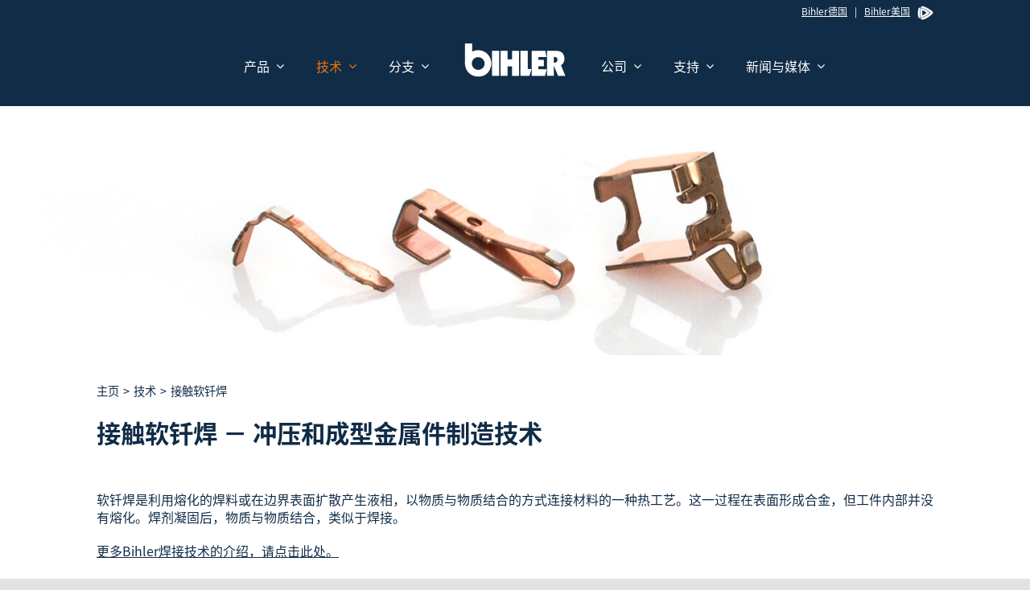

--- FILE ---
content_type: text/html; charset=UTF-8
request_url: https://bihler.cn/technologies/contact-soldering/
body_size: 21021
content:
<!DOCTYPE html><html class="avada-html-layout-wide avada-html-header-position-top avada-is-100-percent-template" lang="zh-Hans"><head><meta http-equiv="X-UA-Compatible" content="IE=edge" /><meta http-equiv="Content-Type" content="text/html; charset=utf-8"/><meta name="viewport" content="width=device-width, initial-scale=1" /><meta name='robots' content='index, follow, max-image-preview:large, max-snippet:-1, max-video-preview:-1' /><title>接触软钎焊 - 冲压成型金属件制造技术</title><meta name="description" content="软钎焊是利用熔化的焊料或在边界表面扩散产生液相，以物质与物质结合的方式连接材料的一种热工艺。这一过程在表面形成合金，但工件内部并没有熔化。焊剂凝固后，物质与物质结合，类似于焊接。" /><link rel="canonical" href="https://bihler.cn/technologies/contact-soldering/" /><meta property="og:locale" content="zh_CN" /><meta property="og:type" content="article" /><meta property="og:title" content="接触软钎焊 - 冲压成型金属件制造技术" /><meta property="og:description" content="软钎焊是利用熔化的焊料或在边界表面扩散产生液相，以物质与物质结合的方式连接材料的一种热工艺。这一过程在表面形成合金，但工件内部并没有熔化。焊剂凝固后，物质与物质结合，类似于焊接。" /><meta property="og:url" content="https://bihler.cn/technologies/contact-soldering/" /><meta property="og:site_name" content="Bihler" /><meta property="article:modified_time" content="2021-01-22T04:42:08+00:00" /><meta name="twitter:card" content="summary_large_image" /><meta name="twitter:label1" content="预计阅读时间" /><meta name="twitter:data1" content="4 分" /> <script type="application/ld+json" class="yoast-schema-graph">{"@context":"https://schema.org","@graph":[{"@type":"WebPage","@id":"https://bihler.cn/technologies/contact-soldering/","url":"https://bihler.cn/technologies/contact-soldering/","name":"接触软钎焊 - 冲压成型金属件制造技术","isPartOf":{"@id":"https://bihler.cn/#website"},"datePublished":"2021-01-07T14:07:47+00:00","dateModified":"2021-01-22T04:42:08+00:00","description":"软钎焊是利用熔化的焊料或在边界表面扩散产生液相，以物质与物质结合的方式连接材料的一种热工艺。这一过程在表面形成合金，但工件内部并没有熔化。焊剂凝固后，物质与物质结合，类似于焊接。","breadcrumb":{"@id":"https://bihler.cn/technologies/contact-soldering/#breadcrumb"},"inLanguage":"zh-Hans","potentialAction":[{"@type":"ReadAction","target":["https://bihler.cn/technologies/contact-soldering/"]}]},{"@type":"BreadcrumbList","@id":"https://bihler.cn/technologies/contact-soldering/#breadcrumb","itemListElement":[{"@type":"ListItem","position":1,"name":"Home","item":"https://bihler.cn/"},{"@type":"ListItem","position":2,"name":"技术","item":"https://bihler.cn/technologies/"},{"@type":"ListItem","position":3,"name":"接触软钎焊"}]},{"@type":"WebSite","@id":"https://bihler.cn/#website","url":"https://bihler.cn/","name":"Bihler","description":"用于多轨道技术的Bihler产品","potentialAction":[{"@type":"SearchAction","target":{"@type":"EntryPoint","urlTemplate":"https://bihler.cn/?s={search_term_string}"},"query-input":"required name=search_term_string"}],"inLanguage":"zh-Hans"}]}</script> <link rel="alternate" type="application/rss+xml" title="Bihler &raquo; Feed" href="https://bihler.cn/feed/" /><link rel="alternate" type="application/rss+xml" title="Bihler &raquo; 评论 Feed" href="https://bihler.cn/comments/feed/" /><link rel="shortcut icon" href="https://bihler.cn/wp-content/uploads/bihler-favicon_64.png" type="image/x-icon" /><link rel="apple-touch-icon" sizes="180x180" href="https://bihler.cn/wp-content/uploads/bihler-favicon_180.png"><link rel="icon" sizes="192x192" href="https://bihler.cn/wp-content/uploads/bihler-favicon_120.png"><meta name="msapplication-TileImage" content="https://bihler.cn/wp-content/uploads/bihler-favicon_152.png"><link rel='stylesheet' id='wp-block-library-css' href='https://bihler.cn/wp-includes/css/dist/block-library/style.min.css?ver=6.5.7' type='text/css' media='all' /><style id='wp-block-library-theme-inline-css' type='text/css'>.wp-block-audio figcaption{color:#555;font-size:13px;text-align:center}.is-dark-theme .wp-block-audio figcaption{color:#ffffffa6}.wp-block-audio{margin:0 0 1em}.wp-block-code{border:1px solid #ccc;border-radius:4px;font-family:Menlo,Consolas,monaco,monospace;padding:.8em 1em}.wp-block-embed figcaption{color:#555;font-size:13px;text-align:center}.is-dark-theme .wp-block-embed figcaption{color:#ffffffa6}.wp-block-embed{margin:0 0 1em}.blocks-gallery-caption{color:#555;font-size:13px;text-align:center}.is-dark-theme .blocks-gallery-caption{color:#ffffffa6}.wp-block-image figcaption{color:#555;font-size:13px;text-align:center}.is-dark-theme .wp-block-image figcaption{color:#ffffffa6}.wp-block-image{margin:0 0 1em}.wp-block-pullquote{border-bottom:4px solid;border-top:4px solid;color:currentColor;margin-bottom:1.75em}.wp-block-pullquote cite,.wp-block-pullquote footer,.wp-block-pullquote__citation{color:currentColor;font-size:.8125em;font-style:normal;text-transform:uppercase}.wp-block-quote{border-left:.25em solid;margin:0 0 1.75em;padding-left:1em}.wp-block-quote cite,.wp-block-quote footer{color:currentColor;font-size:.8125em;font-style:normal;position:relative}.wp-block-quote.has-text-align-right{border-left:none;border-right:.25em solid;padding-left:0;padding-right:1em}.wp-block-quote.has-text-align-center{border:none;padding-left:0}.wp-block-quote.is-large,.wp-block-quote.is-style-large,.wp-block-quote.is-style-plain{border:none}.wp-block-search .wp-block-search__label{font-weight:700}.wp-block-search__button{border:1px solid #ccc;padding:.375em .625em}:where(.wp-block-group.has-background){padding:1.25em 2.375em}.wp-block-separator.has-css-opacity{opacity:.4}.wp-block-separator{border:none;border-bottom:2px solid;margin-left:auto;margin-right:auto}.wp-block-separator.has-alpha-channel-opacity{opacity:1}.wp-block-separator:not(.is-style-wide):not(.is-style-dots){width:100px}.wp-block-separator.has-background:not(.is-style-dots){border-bottom:none;height:1px}.wp-block-separator.has-background:not(.is-style-wide):not(.is-style-dots){height:2px}.wp-block-table{margin:0 0 1em}.wp-block-table td,.wp-block-table th{word-break:normal}.wp-block-table figcaption{color:#555;font-size:13px;text-align:center}.is-dark-theme .wp-block-table figcaption{color:#ffffffa6}.wp-block-video figcaption{color:#555;font-size:13px;text-align:center}.is-dark-theme .wp-block-video figcaption{color:#ffffffa6}.wp-block-video{margin:0 0 1em}.wp-block-template-part.has-background{margin-bottom:0;margin-top:0;padding:1.25em 2.375em}</style><style id='classic-theme-styles-inline-css' type='text/css'>/*! This file is auto-generated */
.wp-block-button__link{color:#fff;background-color:#32373c;border-radius:9999px;box-shadow:none;text-decoration:none;padding:calc(.667em + 2px) calc(1.333em + 2px);font-size:1.125em}.wp-block-file__button{background:#32373c;color:#fff;text-decoration:none}</style><style id='global-styles-inline-css' type='text/css'>body{--wp--preset--color--black: #000000;--wp--preset--color--cyan-bluish-gray: #abb8c3;--wp--preset--color--white: #ffffff;--wp--preset--color--pale-pink: #f78da7;--wp--preset--color--vivid-red: #cf2e2e;--wp--preset--color--luminous-vivid-orange: #ff6900;--wp--preset--color--luminous-vivid-amber: #fcb900;--wp--preset--color--light-green-cyan: #7bdcb5;--wp--preset--color--vivid-green-cyan: #00d084;--wp--preset--color--pale-cyan-blue: #8ed1fc;--wp--preset--color--vivid-cyan-blue: #0693e3;--wp--preset--color--vivid-purple: #9b51e0;--wp--preset--color--awb-color-1: rgba(255,255,255,1);--wp--preset--color--awb-color-2: rgba(249,249,251,1);--wp--preset--color--awb-color-3: rgba(242,243,245,1);--wp--preset--color--awb-color-4: rgba(226,226,226,1);--wp--preset--color--awb-color-5: rgba(74,78,87,1);--wp--preset--color--awb-color-6: rgba(51,51,51,1);--wp--preset--color--awb-color-7: rgba(16,44,71,1);--wp--preset--color--awb-color-8: rgba(33,41,52,1);--wp--preset--color--awb-color-custom-10: rgba(101,188,123,1);--wp--preset--color--awb-color-custom-11: rgba(158,160,164,1);--wp--preset--color--awb-color-custom-12: rgba(255,255,255,0.8);--wp--preset--color--awb-color-custom-13: rgba(242,243,245,0.8);--wp--preset--color--awb-color-custom-14: rgba(29,36,45,1);--wp--preset--color--awb-color-custom-15: rgba(38,48,62,1);--wp--preset--color--awb-color-custom-16: rgba(242,243,245,0.7);--wp--preset--gradient--vivid-cyan-blue-to-vivid-purple: linear-gradient(135deg,rgba(6,147,227,1) 0%,rgb(155,81,224) 100%);--wp--preset--gradient--light-green-cyan-to-vivid-green-cyan: linear-gradient(135deg,rgb(122,220,180) 0%,rgb(0,208,130) 100%);--wp--preset--gradient--luminous-vivid-amber-to-luminous-vivid-orange: linear-gradient(135deg,rgba(252,185,0,1) 0%,rgba(255,105,0,1) 100%);--wp--preset--gradient--luminous-vivid-orange-to-vivid-red: linear-gradient(135deg,rgba(255,105,0,1) 0%,rgb(207,46,46) 100%);--wp--preset--gradient--very-light-gray-to-cyan-bluish-gray: linear-gradient(135deg,rgb(238,238,238) 0%,rgb(169,184,195) 100%);--wp--preset--gradient--cool-to-warm-spectrum: linear-gradient(135deg,rgb(74,234,220) 0%,rgb(151,120,209) 20%,rgb(207,42,186) 40%,rgb(238,44,130) 60%,rgb(251,105,98) 80%,rgb(254,248,76) 100%);--wp--preset--gradient--blush-light-purple: linear-gradient(135deg,rgb(255,206,236) 0%,rgb(152,150,240) 100%);--wp--preset--gradient--blush-bordeaux: linear-gradient(135deg,rgb(254,205,165) 0%,rgb(254,45,45) 50%,rgb(107,0,62) 100%);--wp--preset--gradient--luminous-dusk: linear-gradient(135deg,rgb(255,203,112) 0%,rgb(199,81,192) 50%,rgb(65,88,208) 100%);--wp--preset--gradient--pale-ocean: linear-gradient(135deg,rgb(255,245,203) 0%,rgb(182,227,212) 50%,rgb(51,167,181) 100%);--wp--preset--gradient--electric-grass: linear-gradient(135deg,rgb(202,248,128) 0%,rgb(113,206,126) 100%);--wp--preset--gradient--midnight: linear-gradient(135deg,rgb(2,3,129) 0%,rgb(40,116,252) 100%);--wp--preset--font-size--small: 11.25px;--wp--preset--font-size--medium: 20px;--wp--preset--font-size--large: 22.5px;--wp--preset--font-size--x-large: 42px;--wp--preset--font-size--normal: 15px;--wp--preset--font-size--xlarge: 30px;--wp--preset--font-size--huge: 45px;--wp--preset--spacing--20: 0.44rem;--wp--preset--spacing--30: 0.67rem;--wp--preset--spacing--40: 1rem;--wp--preset--spacing--50: 1.5rem;--wp--preset--spacing--60: 2.25rem;--wp--preset--spacing--70: 3.38rem;--wp--preset--spacing--80: 5.06rem;--wp--preset--shadow--natural: 6px 6px 9px rgba(0, 0, 0, 0.2);--wp--preset--shadow--deep: 12px 12px 50px rgba(0, 0, 0, 0.4);--wp--preset--shadow--sharp: 6px 6px 0px rgba(0, 0, 0, 0.2);--wp--preset--shadow--outlined: 6px 6px 0px -3px rgba(255, 255, 255, 1), 6px 6px rgba(0, 0, 0, 1);--wp--preset--shadow--crisp: 6px 6px 0px rgba(0, 0, 0, 1);}:where(.is-layout-flex){gap: 0.5em;}:where(.is-layout-grid){gap: 0.5em;}body .is-layout-flex{display: flex;}body .is-layout-flex{flex-wrap: wrap;align-items: center;}body .is-layout-flex > *{margin: 0;}body .is-layout-grid{display: grid;}body .is-layout-grid > *{margin: 0;}:where(.wp-block-columns.is-layout-flex){gap: 2em;}:where(.wp-block-columns.is-layout-grid){gap: 2em;}:where(.wp-block-post-template.is-layout-flex){gap: 1.25em;}:where(.wp-block-post-template.is-layout-grid){gap: 1.25em;}.has-black-color{color: var(--wp--preset--color--black) !important;}.has-cyan-bluish-gray-color{color: var(--wp--preset--color--cyan-bluish-gray) !important;}.has-white-color{color: var(--wp--preset--color--white) !important;}.has-pale-pink-color{color: var(--wp--preset--color--pale-pink) !important;}.has-vivid-red-color{color: var(--wp--preset--color--vivid-red) !important;}.has-luminous-vivid-orange-color{color: var(--wp--preset--color--luminous-vivid-orange) !important;}.has-luminous-vivid-amber-color{color: var(--wp--preset--color--luminous-vivid-amber) !important;}.has-light-green-cyan-color{color: var(--wp--preset--color--light-green-cyan) !important;}.has-vivid-green-cyan-color{color: var(--wp--preset--color--vivid-green-cyan) !important;}.has-pale-cyan-blue-color{color: var(--wp--preset--color--pale-cyan-blue) !important;}.has-vivid-cyan-blue-color{color: var(--wp--preset--color--vivid-cyan-blue) !important;}.has-vivid-purple-color{color: var(--wp--preset--color--vivid-purple) !important;}.has-black-background-color{background-color: var(--wp--preset--color--black) !important;}.has-cyan-bluish-gray-background-color{background-color: var(--wp--preset--color--cyan-bluish-gray) !important;}.has-white-background-color{background-color: var(--wp--preset--color--white) !important;}.has-pale-pink-background-color{background-color: var(--wp--preset--color--pale-pink) !important;}.has-vivid-red-background-color{background-color: var(--wp--preset--color--vivid-red) !important;}.has-luminous-vivid-orange-background-color{background-color: var(--wp--preset--color--luminous-vivid-orange) !important;}.has-luminous-vivid-amber-background-color{background-color: var(--wp--preset--color--luminous-vivid-amber) !important;}.has-light-green-cyan-background-color{background-color: var(--wp--preset--color--light-green-cyan) !important;}.has-vivid-green-cyan-background-color{background-color: var(--wp--preset--color--vivid-green-cyan) !important;}.has-pale-cyan-blue-background-color{background-color: var(--wp--preset--color--pale-cyan-blue) !important;}.has-vivid-cyan-blue-background-color{background-color: var(--wp--preset--color--vivid-cyan-blue) !important;}.has-vivid-purple-background-color{background-color: var(--wp--preset--color--vivid-purple) !important;}.has-black-border-color{border-color: var(--wp--preset--color--black) !important;}.has-cyan-bluish-gray-border-color{border-color: var(--wp--preset--color--cyan-bluish-gray) !important;}.has-white-border-color{border-color: var(--wp--preset--color--white) !important;}.has-pale-pink-border-color{border-color: var(--wp--preset--color--pale-pink) !important;}.has-vivid-red-border-color{border-color: var(--wp--preset--color--vivid-red) !important;}.has-luminous-vivid-orange-border-color{border-color: var(--wp--preset--color--luminous-vivid-orange) !important;}.has-luminous-vivid-amber-border-color{border-color: var(--wp--preset--color--luminous-vivid-amber) !important;}.has-light-green-cyan-border-color{border-color: var(--wp--preset--color--light-green-cyan) !important;}.has-vivid-green-cyan-border-color{border-color: var(--wp--preset--color--vivid-green-cyan) !important;}.has-pale-cyan-blue-border-color{border-color: var(--wp--preset--color--pale-cyan-blue) !important;}.has-vivid-cyan-blue-border-color{border-color: var(--wp--preset--color--vivid-cyan-blue) !important;}.has-vivid-purple-border-color{border-color: var(--wp--preset--color--vivid-purple) !important;}.has-vivid-cyan-blue-to-vivid-purple-gradient-background{background: var(--wp--preset--gradient--vivid-cyan-blue-to-vivid-purple) !important;}.has-light-green-cyan-to-vivid-green-cyan-gradient-background{background: var(--wp--preset--gradient--light-green-cyan-to-vivid-green-cyan) !important;}.has-luminous-vivid-amber-to-luminous-vivid-orange-gradient-background{background: var(--wp--preset--gradient--luminous-vivid-amber-to-luminous-vivid-orange) !important;}.has-luminous-vivid-orange-to-vivid-red-gradient-background{background: var(--wp--preset--gradient--luminous-vivid-orange-to-vivid-red) !important;}.has-very-light-gray-to-cyan-bluish-gray-gradient-background{background: var(--wp--preset--gradient--very-light-gray-to-cyan-bluish-gray) !important;}.has-cool-to-warm-spectrum-gradient-background{background: var(--wp--preset--gradient--cool-to-warm-spectrum) !important;}.has-blush-light-purple-gradient-background{background: var(--wp--preset--gradient--blush-light-purple) !important;}.has-blush-bordeaux-gradient-background{background: var(--wp--preset--gradient--blush-bordeaux) !important;}.has-luminous-dusk-gradient-background{background: var(--wp--preset--gradient--luminous-dusk) !important;}.has-pale-ocean-gradient-background{background: var(--wp--preset--gradient--pale-ocean) !important;}.has-electric-grass-gradient-background{background: var(--wp--preset--gradient--electric-grass) !important;}.has-midnight-gradient-background{background: var(--wp--preset--gradient--midnight) !important;}.has-small-font-size{font-size: var(--wp--preset--font-size--small) !important;}.has-medium-font-size{font-size: var(--wp--preset--font-size--medium) !important;}.has-large-font-size{font-size: var(--wp--preset--font-size--large) !important;}.has-x-large-font-size{font-size: var(--wp--preset--font-size--x-large) !important;}
.wp-block-navigation a:where(:not(.wp-element-button)){color: inherit;}
:where(.wp-block-post-template.is-layout-flex){gap: 1.25em;}:where(.wp-block-post-template.is-layout-grid){gap: 1.25em;}
:where(.wp-block-columns.is-layout-flex){gap: 2em;}:where(.wp-block-columns.is-layout-grid){gap: 2em;}
.wp-block-pullquote{font-size: 1.5em;line-height: 1.6;}</style><link rel='stylesheet' id='spam-protect-for-contact-form7-css' href='https://bihler.cn/wp-content/plugins/wp-contact-form-7-spam-blocker/frontend/css/spam-protect-for-contact-form7.css?ver=1.0.0' type='text/css' media='all' /><link rel='stylesheet' id='cf7cf-style-css' href='https://bihler.cn/wp-content/cache/autoptimize/css/autoptimize_single_f121cbe481654c96ce787303a88233a9.css?ver=2.3.9' type='text/css' media='all' /><link rel='stylesheet' id='child-style-css' href='https://bihler.cn/wp-content/cache/autoptimize/css/autoptimize_single_a42d3defbcca984870ab38da1b70a461.css?ver=6.5.7' type='text/css' media='all' /><link rel='stylesheet' id='fusion-dynamic-css-css' href='https://bihler.cn/wp-content/uploads/fusion-styles/58a0dedb363120eaf080fd7b640b9b34.min.css?ver=3.10.1' type='text/css' media='all' /><link rel='stylesheet' id='avada-fullwidth-md-css' href='https://bihler.cn/wp-content/plugins/fusion-builder/assets/css/media/fullwidth-md.min.css?ver=3.10.1' type='text/css' media='only screen and (max-width: 1024px)' /><link rel='stylesheet' id='avada-fullwidth-sm-css' href='https://bihler.cn/wp-content/plugins/fusion-builder/assets/css/media/fullwidth-sm.min.css?ver=3.10.1' type='text/css' media='only screen and (max-width: 640px)' /><link rel='stylesheet' id='avada-icon-md-css' href='https://bihler.cn/wp-content/plugins/fusion-builder/assets/css/media/icon-md.min.css?ver=3.10.1' type='text/css' media='only screen and (max-width: 1024px)' /><link rel='stylesheet' id='avada-icon-sm-css' href='https://bihler.cn/wp-content/plugins/fusion-builder/assets/css/media/icon-sm.min.css?ver=3.10.1' type='text/css' media='only screen and (max-width: 640px)' /><link rel='stylesheet' id='avada-grid-md-css' href='https://bihler.cn/wp-content/plugins/fusion-builder/assets/css/media/grid-md.min.css?ver=7.10.1' type='text/css' media='only screen and (max-width: 1024px)' /><link rel='stylesheet' id='avada-grid-sm-css' href='https://bihler.cn/wp-content/plugins/fusion-builder/assets/css/media/grid-sm.min.css?ver=7.10.1' type='text/css' media='only screen and (max-width: 640px)' /><link rel='stylesheet' id='avada-image-md-css' href='https://bihler.cn/wp-content/plugins/fusion-builder/assets/css/media/image-md.min.css?ver=7.10.1' type='text/css' media='only screen and (max-width: 1024px)' /><link rel='stylesheet' id='avada-image-sm-css' href='https://bihler.cn/wp-content/plugins/fusion-builder/assets/css/media/image-sm.min.css?ver=7.10.1' type='text/css' media='only screen and (max-width: 640px)' /><link rel='stylesheet' id='avada-person-md-css' href='https://bihler.cn/wp-content/plugins/fusion-builder/assets/css/media/person-md.min.css?ver=7.10.1' type='text/css' media='only screen and (max-width: 1024px)' /><link rel='stylesheet' id='avada-person-sm-css' href='https://bihler.cn/wp-content/plugins/fusion-builder/assets/css/media/person-sm.min.css?ver=7.10.1' type='text/css' media='only screen and (max-width: 640px)' /><link rel='stylesheet' id='avada-section-separator-md-css' href='https://bihler.cn/wp-content/plugins/fusion-builder/assets/css/media/section-separator-md.min.css?ver=3.10.1' type='text/css' media='only screen and (max-width: 1024px)' /><link rel='stylesheet' id='avada-section-separator-sm-css' href='https://bihler.cn/wp-content/plugins/fusion-builder/assets/css/media/section-separator-sm.min.css?ver=3.10.1' type='text/css' media='only screen and (max-width: 640px)' /><link rel='stylesheet' id='avada-social-sharing-md-css' href='https://bihler.cn/wp-content/plugins/fusion-builder/assets/css/media/social-sharing-md.min.css?ver=7.10.1' type='text/css' media='only screen and (max-width: 1024px)' /><link rel='stylesheet' id='avada-social-sharing-sm-css' href='https://bihler.cn/wp-content/plugins/fusion-builder/assets/css/media/social-sharing-sm.min.css?ver=7.10.1' type='text/css' media='only screen and (max-width: 640px)' /><link rel='stylesheet' id='avada-social-links-md-css' href='https://bihler.cn/wp-content/plugins/fusion-builder/assets/css/media/social-links-md.min.css?ver=7.10.1' type='text/css' media='only screen and (max-width: 1024px)' /><link rel='stylesheet' id='avada-social-links-sm-css' href='https://bihler.cn/wp-content/plugins/fusion-builder/assets/css/media/social-links-sm.min.css?ver=7.10.1' type='text/css' media='only screen and (max-width: 640px)' /><link rel='stylesheet' id='avada-tabs-lg-min-css' href='https://bihler.cn/wp-content/plugins/fusion-builder/assets/css/media/tabs-lg-min.min.css?ver=7.10.1' type='text/css' media='only screen and (min-width: 640px)' /><link rel='stylesheet' id='avada-tabs-lg-max-css' href='https://bihler.cn/wp-content/plugins/fusion-builder/assets/css/media/tabs-lg-max.min.css?ver=7.10.1' type='text/css' media='only screen and (max-width: 640px)' /><link rel='stylesheet' id='avada-tabs-md-css' href='https://bihler.cn/wp-content/plugins/fusion-builder/assets/css/media/tabs-md.min.css?ver=7.10.1' type='text/css' media='only screen and (max-width: 1024px)' /><link rel='stylesheet' id='avada-tabs-sm-css' href='https://bihler.cn/wp-content/plugins/fusion-builder/assets/css/media/tabs-sm.min.css?ver=7.10.1' type='text/css' media='only screen and (max-width: 640px)' /><link rel='stylesheet' id='awb-title-md-css' href='https://bihler.cn/wp-content/plugins/fusion-builder/assets/css/media/title-md.min.css?ver=3.10.1' type='text/css' media='only screen and (max-width: 1024px)' /><link rel='stylesheet' id='awb-title-sm-css' href='https://bihler.cn/wp-content/plugins/fusion-builder/assets/css/media/title-sm.min.css?ver=3.10.1' type='text/css' media='only screen and (max-width: 640px)' /><link rel='stylesheet' id='avada-swiper-md-css' href='https://bihler.cn/wp-content/plugins/fusion-builder/assets/css/media/swiper-md.min.css?ver=7.10.1' type='text/css' media='only screen and (max-width: 1024px)' /><link rel='stylesheet' id='avada-swiper-sm-css' href='https://bihler.cn/wp-content/plugins/fusion-builder/assets/css/media/swiper-sm.min.css?ver=7.10.1' type='text/css' media='only screen and (max-width: 640px)' /><link rel='stylesheet' id='avada-post-cards-md-css' href='https://bihler.cn/wp-content/plugins/fusion-builder/assets/css/media/post-cards-md.min.css?ver=7.10.1' type='text/css' media='only screen and (max-width: 1024px)' /><link rel='stylesheet' id='avada-post-cards-sm-css' href='https://bihler.cn/wp-content/plugins/fusion-builder/assets/css/media/post-cards-sm.min.css?ver=7.10.1' type='text/css' media='only screen and (max-width: 640px)' /><link rel='stylesheet' id='avada-facebook-page-md-css' href='https://bihler.cn/wp-content/plugins/fusion-builder/assets/css/media/facebook-page-md.min.css?ver=7.10.1' type='text/css' media='only screen and (max-width: 1024px)' /><link rel='stylesheet' id='avada-facebook-page-sm-css' href='https://bihler.cn/wp-content/plugins/fusion-builder/assets/css/media/facebook-page-sm.min.css?ver=7.10.1' type='text/css' media='only screen and (max-width: 640px)' /><link rel='stylesheet' id='avada-twitter-timeline-md-css' href='https://bihler.cn/wp-content/plugins/fusion-builder/assets/css/media/twitter-timeline-md.min.css?ver=7.10.1' type='text/css' media='only screen and (max-width: 1024px)' /><link rel='stylesheet' id='avada-twitter-timeline-sm-css' href='https://bihler.cn/wp-content/plugins/fusion-builder/assets/css/media/twitter-timeline-sm.min.css?ver=7.10.1' type='text/css' media='only screen and (max-width: 640px)' /><link rel='stylesheet' id='avada-flickr-md-css' href='https://bihler.cn/wp-content/plugins/fusion-builder/assets/css/media/flickr-md.min.css?ver=7.10.1' type='text/css' media='only screen and (max-width: 1024px)' /><link rel='stylesheet' id='avada-flickr-sm-css' href='https://bihler.cn/wp-content/plugins/fusion-builder/assets/css/media/flickr-sm.min.css?ver=7.10.1' type='text/css' media='only screen and (max-width: 640px)' /><link rel='stylesheet' id='avada-tagcloud-md-css' href='https://bihler.cn/wp-content/plugins/fusion-builder/assets/css/media/tagcloud-md.min.css?ver=7.10.1' type='text/css' media='only screen and (max-width: 1024px)' /><link rel='stylesheet' id='avada-tagcloud-sm-css' href='https://bihler.cn/wp-content/plugins/fusion-builder/assets/css/media/tagcloud-sm.min.css?ver=7.10.1' type='text/css' media='only screen and (max-width: 640px)' /><link rel='stylesheet' id='avada-instagram-md-css' href='https://bihler.cn/wp-content/plugins/fusion-builder/assets/css/media/instagram-md.min.css?ver=7.10.1' type='text/css' media='only screen and (max-width: 1024px)' /><link rel='stylesheet' id='avada-instagram-sm-css' href='https://bihler.cn/wp-content/plugins/fusion-builder/assets/css/media/instagram-sm.min.css?ver=7.10.1' type='text/css' media='only screen and (max-width: 640px)' /><link rel='stylesheet' id='awb-meta-md-css' href='https://bihler.cn/wp-content/plugins/fusion-builder/assets/css/media/meta-md.min.css?ver=7.10.1' type='text/css' media='only screen and (max-width: 1024px)' /><link rel='stylesheet' id='awb-meta-sm-css' href='https://bihler.cn/wp-content/plugins/fusion-builder/assets/css/media/meta-sm.min.css?ver=7.10.1' type='text/css' media='only screen and (max-width: 640px)' /><link rel='stylesheet' id='awb-layout-colums-md-css' href='https://bihler.cn/wp-content/plugins/fusion-builder/assets/css/media/layout-columns-md.min.css?ver=3.10.1' type='text/css' media='only screen and (max-width: 1024px)' /><link rel='stylesheet' id='awb-layout-colums-sm-css' href='https://bihler.cn/wp-content/plugins/fusion-builder/assets/css/media/layout-columns-sm.min.css?ver=3.10.1' type='text/css' media='only screen and (max-width: 640px)' /><link rel='stylesheet' id='avada-max-1c-css' href='https://bihler.cn/wp-content/themes/Avada/assets/css/media/max-1c.min.css?ver=7.10.1' type='text/css' media='only screen and (max-width: 640px)' /><link rel='stylesheet' id='avada-max-2c-css' href='https://bihler.cn/wp-content/themes/Avada/assets/css/media/max-2c.min.css?ver=7.10.1' type='text/css' media='only screen and (max-width: 712px)' /><link rel='stylesheet' id='avada-min-2c-max-3c-css' href='https://bihler.cn/wp-content/themes/Avada/assets/css/media/min-2c-max-3c.min.css?ver=7.10.1' type='text/css' media='only screen and (min-width: 712px) and (max-width: 784px)' /><link rel='stylesheet' id='avada-min-3c-max-4c-css' href='https://bihler.cn/wp-content/themes/Avada/assets/css/media/min-3c-max-4c.min.css?ver=7.10.1' type='text/css' media='only screen and (min-width: 784px) and (max-width: 856px)' /><link rel='stylesheet' id='avada-min-4c-max-5c-css' href='https://bihler.cn/wp-content/themes/Avada/assets/css/media/min-4c-max-5c.min.css?ver=7.10.1' type='text/css' media='only screen and (min-width: 856px) and (max-width: 928px)' /><link rel='stylesheet' id='avada-min-5c-max-6c-css' href='https://bihler.cn/wp-content/themes/Avada/assets/css/media/min-5c-max-6c.min.css?ver=7.10.1' type='text/css' media='only screen and (min-width: 928px) and (max-width: 1000px)' /><link rel='stylesheet' id='avada-min-shbp-css' href='https://bihler.cn/wp-content/themes/Avada/assets/css/media/min-shbp.min.css?ver=7.10.1' type='text/css' media='only screen and (min-width: 801px)' /><link rel='stylesheet' id='avada-max-shbp-css' href='https://bihler.cn/wp-content/themes/Avada/assets/css/media/max-shbp.min.css?ver=7.10.1' type='text/css' media='only screen and (max-width: 800px)' /><link rel='stylesheet' id='avada-max-sh-shbp-css' href='https://bihler.cn/wp-content/themes/Avada/assets/css/media/max-sh-shbp.min.css?ver=7.10.1' type='text/css' media='only screen and (max-width: 800px)' /><link rel='stylesheet' id='avada-min-768-max-1024-p-css' href='https://bihler.cn/wp-content/themes/Avada/assets/css/media/min-768-max-1024-p.min.css?ver=7.10.1' type='text/css' media='only screen and (min-device-width: 768px) and (max-device-width: 1024px) and (orientation: portrait)' /><link rel='stylesheet' id='avada-min-768-max-1024-l-css' href='https://bihler.cn/wp-content/themes/Avada/assets/css/media/min-768-max-1024-l.min.css?ver=7.10.1' type='text/css' media='only screen and (min-device-width: 768px) and (max-device-width: 1024px) and (orientation: landscape)' /><link rel='stylesheet' id='avada-max-sh-cbp-css' href='https://bihler.cn/wp-content/themes/Avada/assets/css/media/max-sh-cbp.min.css?ver=7.10.1' type='text/css' media='only screen and (max-width: 800px)' /><link rel='stylesheet' id='avada-max-sh-sbp-css' href='https://bihler.cn/wp-content/themes/Avada/assets/css/media/max-sh-sbp.min.css?ver=7.10.1' type='text/css' media='only screen and (max-width: 800px)' /><link rel='stylesheet' id='avada-max-sh-640-css' href='https://bihler.cn/wp-content/themes/Avada/assets/css/media/max-sh-640.min.css?ver=7.10.1' type='text/css' media='only screen and (max-width: 640px)' /><link rel='stylesheet' id='avada-max-shbp-18-css' href='https://bihler.cn/wp-content/themes/Avada/assets/css/media/max-shbp-18.min.css?ver=7.10.1' type='text/css' media='only screen and (max-width: 782px)' /><link rel='stylesheet' id='avada-max-shbp-32-css' href='https://bihler.cn/wp-content/themes/Avada/assets/css/media/max-shbp-32.min.css?ver=7.10.1' type='text/css' media='only screen and (max-width: 768px)' /><link rel='stylesheet' id='avada-min-sh-cbp-css' href='https://bihler.cn/wp-content/themes/Avada/assets/css/media/min-sh-cbp.min.css?ver=7.10.1' type='text/css' media='only screen and (min-width: 800px)' /><link rel='stylesheet' id='avada-max-640-css' href='https://bihler.cn/wp-content/themes/Avada/assets/css/media/max-640.min.css?ver=7.10.1' type='text/css' media='only screen and (max-device-width: 640px)' /><link rel='stylesheet' id='avada-max-main-css' href='https://bihler.cn/wp-content/themes/Avada/assets/css/media/max-main.min.css?ver=7.10.1' type='text/css' media='only screen and (max-width: 1000px)' /><link rel='stylesheet' id='avada-max-cbp-css' href='https://bihler.cn/wp-content/themes/Avada/assets/css/media/max-cbp.min.css?ver=7.10.1' type='text/css' media='only screen and (max-width: 800px)' /><link rel='stylesheet' id='avada-max-sh-cbp-cf7-css' href='https://bihler.cn/wp-content/themes/Avada/assets/css/media/max-sh-cbp-cf7.min.css?ver=7.10.1' type='text/css' media='only screen and (max-width: 800px)' /><link rel='stylesheet' id='avada-max-640-sliders-css' href='https://bihler.cn/wp-content/themes/Avada/assets/css/media/max-640-sliders.min.css?ver=7.10.1' type='text/css' media='only screen and (max-device-width: 640px)' /><link rel='stylesheet' id='avada-max-sh-cbp-sliders-css' href='https://bihler.cn/wp-content/themes/Avada/assets/css/media/max-sh-cbp-sliders.min.css?ver=7.10.1' type='text/css' media='only screen and (max-width: 800px)' /><link rel='stylesheet' id='avada-max-sh-cbp-social-sharing-css' href='https://bihler.cn/wp-content/themes/Avada/assets/css/media/max-sh-cbp-social-sharing.min.css?ver=7.10.1' type='text/css' media='only screen and (max-width: 800px)' /><link rel='stylesheet' id='fb-max-sh-cbp-css' href='https://bihler.cn/wp-content/plugins/fusion-builder/assets/css/media/max-sh-cbp.min.css?ver=3.10.1' type='text/css' media='only screen and (max-width: 800px)' /><link rel='stylesheet' id='fb-min-768-max-1024-p-css' href='https://bihler.cn/wp-content/plugins/fusion-builder/assets/css/media/min-768-max-1024-p.min.css?ver=3.10.1' type='text/css' media='only screen and (min-device-width: 768px) and (max-device-width: 1024px) and (orientation: portrait)' /><link rel='stylesheet' id='fb-max-640-css' href='https://bihler.cn/wp-content/plugins/fusion-builder/assets/css/media/max-640.min.css?ver=3.10.1' type='text/css' media='only screen and (max-device-width: 640px)' /><link rel='stylesheet' id='fb-max-1c-css' href='https://bihler.cn/wp-content/cache/autoptimize/css/autoptimize_single_05ab94648bc0c91ff8de3f015b0f0623.css?ver=3.10.1' type='text/css' media='only screen and (max-width: 640px)' /><link rel='stylesheet' id='fb-max-2c-css' href='https://bihler.cn/wp-content/cache/autoptimize/css/autoptimize_single_473ebd277b0dd96a433d8551b70cb845.css?ver=3.10.1' type='text/css' media='only screen and (max-width: 712px)' /><link rel='stylesheet' id='fb-min-2c-max-3c-css' href='https://bihler.cn/wp-content/cache/autoptimize/css/autoptimize_single_59deec69722b4ab3b29c5639769e1f3e.css?ver=3.10.1' type='text/css' media='only screen and (min-width: 712px) and (max-width: 784px)' /><link rel='stylesheet' id='fb-min-3c-max-4c-css' href='https://bihler.cn/wp-content/cache/autoptimize/css/autoptimize_single_6ec149dc5f890f146271d936074c755a.css?ver=3.10.1' type='text/css' media='only screen and (min-width: 784px) and (max-width: 856px)' /><link rel='stylesheet' id='fb-min-4c-max-5c-css' href='https://bihler.cn/wp-content/cache/autoptimize/css/autoptimize_single_270bf467f4af1b8898593b975fb77397.css?ver=3.10.1' type='text/css' media='only screen and (min-width: 856px) and (max-width: 928px)' /><link rel='stylesheet' id='fb-min-5c-max-6c-css' href='https://bihler.cn/wp-content/cache/autoptimize/css/autoptimize_single_159e2efcc55bf6cad81f34bba3cccd33.css?ver=3.10.1' type='text/css' media='only screen and (min-width: 928px) and (max-width: 1000px)' /><link rel='stylesheet' id='avada-off-canvas-md-css' href='https://bihler.cn/wp-content/plugins/fusion-builder/assets/css/media/off-canvas-md.min.css?ver=7.10.1' type='text/css' media='only screen and (max-width: 1024px)' /><link rel='stylesheet' id='avada-off-canvas-sm-css' href='https://bihler.cn/wp-content/plugins/fusion-builder/assets/css/media/off-canvas-sm.min.css?ver=7.10.1' type='text/css' media='only screen and (max-width: 640px)' /> <script type="text/javascript" src="https://bihler.cn/wp-includes/js/jquery/jquery.min.js?ver=3.7.1" id="jquery-core-js"></script> <script defer type="text/javascript" src="https://bihler.cn/wp-includes/js/jquery/jquery-migrate.min.js?ver=3.4.1" id="jquery-migrate-js"></script> <script defer type="text/javascript" src="https://bihler.cn/wp-content/plugins/revslider/public/assets/js/rbtools.min.js?ver=6.3.9" id="tp-tools-js"></script> <script defer type="text/javascript" src="https://bihler.cn/wp-content/plugins/revslider/public/assets/js/rs6.min.js?ver=6.3.9" id="revmin-js"></script> <script defer type="text/javascript" src="https://bihler.cn/wp-content/cache/autoptimize/js/autoptimize_single_49cea0a781874a962879c2caca9bc322.js?ver=1.0.0" id="spam-protect-for-contact-form7-js"></script> <link rel="https://api.w.org/" href="https://bihler.cn/wp-json/" /><link rel="alternate" type="application/json" href="https://bihler.cn/wp-json/wp/v2/pages/619" /><link rel="EditURI" type="application/rsd+xml" title="RSD" href="https://bihler.cn/xmlrpc.php?rsd" /><meta name="generator" content="WordPress 6.5.7" /><link rel='shortlink' href='https://bihler.cn/?p=619' /><link rel="alternate" type="application/json+oembed" href="https://bihler.cn/wp-json/oembed/1.0/embed?url=https%3A%2F%2Fbihler.cn%2Ftechnologies%2Fcontact-soldering%2F" /><link rel="alternate" type="text/xml+oembed" href="https://bihler.cn/wp-json/oembed/1.0/embed?url=https%3A%2F%2Fbihler.cn%2Ftechnologies%2Fcontact-soldering%2F&#038;format=xml" /><link rel="preload" href="https://bihler.cn/wp-content/themes/Avada/includes/lib/assets/fonts/icomoon/awb-icons.woff" as="font" type="font/woff" crossorigin><link rel="preload" href="//bihler.cn/wp-content/themes/Avada/includes/lib/assets/fonts/fontawesome/webfonts/fa-brands-400.woff2" as="font" type="font/woff2" crossorigin><link rel="preload" href="//bihler.cn/wp-content/themes/Avada/includes/lib/assets/fonts/fontawesome/webfonts/fa-regular-400.woff2" as="font" type="font/woff2" crossorigin><link rel="preload" href="//bihler.cn/wp-content/themes/Avada/includes/lib/assets/fonts/fontawesome/webfonts/fa-solid-900.woff2" as="font" type="font/woff2" crossorigin><link rel="preload" href="https://bihler.cn/wp-content/uploads/fusion-gfonts/memvYaGs126MiZpBA-UvWbX2vVnXBbObj2OVTS-muw.woff2" as="font" type="font/woff2" crossorigin><link rel="preload" href="https://bihler.cn/wp-content/uploads/fusion-gfonts/dFa6ZfeM_74wlPZtksIFajo6_Q.woff2" as="font" type="font/woff2" crossorigin><style type="text/css" id="css-fb-visibility">@media screen and (max-width: 640px){.fusion-no-small-visibility{display:none !important;}body .sm-text-align-center{text-align:center !important;}body .sm-text-align-left{text-align:left !important;}body .sm-text-align-right{text-align:right !important;}body .sm-flex-align-center{justify-content:center !important;}body .sm-flex-align-flex-start{justify-content:flex-start !important;}body .sm-flex-align-flex-end{justify-content:flex-end !important;}body .sm-mx-auto{margin-left:auto !important;margin-right:auto !important;}body .sm-ml-auto{margin-left:auto !important;}body .sm-mr-auto{margin-right:auto !important;}body .fusion-absolute-position-small{position:absolute;top:auto;width:100%;}.awb-sticky.awb-sticky-small{ position: sticky; top: var(--awb-sticky-offset,0); }}@media screen and (min-width: 641px) and (max-width: 1024px){.fusion-no-medium-visibility{display:none !important;}body .md-text-align-center{text-align:center !important;}body .md-text-align-left{text-align:left !important;}body .md-text-align-right{text-align:right !important;}body .md-flex-align-center{justify-content:center !important;}body .md-flex-align-flex-start{justify-content:flex-start !important;}body .md-flex-align-flex-end{justify-content:flex-end !important;}body .md-mx-auto{margin-left:auto !important;margin-right:auto !important;}body .md-ml-auto{margin-left:auto !important;}body .md-mr-auto{margin-right:auto !important;}body .fusion-absolute-position-medium{position:absolute;top:auto;width:100%;}.awb-sticky.awb-sticky-medium{ position: sticky; top: var(--awb-sticky-offset,0); }}@media screen and (min-width: 1025px){.fusion-no-large-visibility{display:none !important;}body .lg-text-align-center{text-align:center !important;}body .lg-text-align-left{text-align:left !important;}body .lg-text-align-right{text-align:right !important;}body .lg-flex-align-center{justify-content:center !important;}body .lg-flex-align-flex-start{justify-content:flex-start !important;}body .lg-flex-align-flex-end{justify-content:flex-end !important;}body .lg-mx-auto{margin-left:auto !important;margin-right:auto !important;}body .lg-ml-auto{margin-left:auto !important;}body .lg-mr-auto{margin-right:auto !important;}body .fusion-absolute-position-large{position:absolute;top:auto;width:100%;}.awb-sticky.awb-sticky-large{ position: sticky; top: var(--awb-sticky-offset,0); }}</style><meta name="generator" content="Powered by Slider Revolution 6.3.9 - responsive, Mobile-Friendly Slider Plugin for WordPress with comfortable drag and drop interface." /> <script defer src="[data-uri]"></script> <script defer src="[data-uri]"></script> <script defer src="[data-uri]"></script> </head><body class="page-template page-template-100-width page-template-100-width-php page page-id-619 page-child parent-pageid-520 fusion-image-hovers fusion-pagination-sizing fusion-button_type-flat fusion-button_span-no fusion-button_gradient-linear avada-image-rollover-circle-no avada-image-rollover-no fusion-body ltr no-tablet-sticky-header no-mobile-sticky-header no-mobile-slidingbar fusion-disable-outline fusion-sub-menu-fade mobile-logo-pos-center layout-wide-mode avada-has-boxed-modal-shadow- layout-scroll-offset-full avada-has-zero-margin-offset-top fusion-top-header menu-text-align-center mobile-menu-design-modern fusion-show-pagination-text fusion-header-layout-v7 avada-responsive avada-footer-fx-none avada-menu-highlight-style-textcolor fusion-search-form-clean fusion-main-menu-search-overlay fusion-avatar-circle avada-blog-layout-large avada-blog-archive-layout-large avada-header-shadow-no avada-menu-icon-position-left avada-has-megamenu-shadow avada-has-breadcrumb-mobile-hidden avada-has-titlebar-hide avada-header-border-color-full-transparent avada-has-pagination-width_height avada-flyout-menu-direction-fade avada-ec-views-v1" data-awb-post-id="619"> <a class="skip-link screen-reader-text" href="#content">Skip to content</a><div id="boxed-wrapper"><div id="wrapper" class="fusion-wrapper"><div id="home" style="position:relative;top:-1px;"></div><div class="fusion-tb-header"><div class="fusion-fullwidth fullwidth-box fusion-builder-row-1 fusion-flex-container topBar nonhundred-percent-fullwidth non-hundred-percent-height-scrolling fusion-no-small-visibility fusion-custom-z-index" style="--link_hover_color: #ffffff;--link_color: #ffffff;--awb-border-color:#dddddd;--awb-border-radius-top-left:0px;--awb-border-radius-top-right:0px;--awb-border-radius-bottom-right:0px;--awb-border-radius-bottom-left:0px;--awb-z-index:99;--awb-padding-top:0px;--awb-padding-right:30px;--awb-padding-bottom:0px;--awb-padding-left:30px;--awb-background-color:#102c47;" ><div class="fusion-builder-row fusion-row fusion-flex-align-items-center" style="max-width:1081.6px;margin-left: calc(-4% / 2 );margin-right: calc(-4% / 2 );"><div class="fusion-layout-column fusion_builder_column fusion-builder-column-0 fusion_builder_column_1_1 1_1 fusion-flex-column" style="--awb-bg-size:cover;--awb-width-large:100%;--awb-margin-top-large:0px;--awb-spacing-right-large:1.92%;--awb-margin-bottom-large:0px;--awb-spacing-left-large:1.92%;--awb-width-medium:100%;--awb-order-medium:0;--awb-spacing-right-medium:1.92%;--awb-spacing-left-medium:1.92%;--awb-width-small:50%;--awb-order-small:0;--awb-spacing-right-small:3.84%;--awb-spacing-left-small:3.84%;"><div class="fusion-column-wrapper fusion-column-has-shadow fusion-flex-justify-content-flex-start fusion-content-layout-column"><div class="fusion-text fusion-text-1"><p style="text-align: right;"><a href="https://www.bihler.de/en/" target="_blank" rel="noopener">Bihler德国</a>   |   <a href="https://www.bihler.com/" target="_blank" rel="noopener">Bihler美国</a> <a href="https://v.qq.com/s/videoplus/2649182280" target="_blank" rel="noopener"><noscript><img decoding="async" style="margin-left: 0.5em;" src="https://bihler.cn/wp-content/uploads/tencent_video.png" /></noscript><img class="lazyload" decoding="async" style="margin-left: 0.5em;" src='data:image/svg+xml,%3Csvg%20xmlns=%22http://www.w3.org/2000/svg%22%20viewBox=%220%200%20210%20140%22%3E%3C/svg%3E' data-src="https://bihler.cn/wp-content/uploads/tencent_video.png" /></a></p></div></div></div></div></div><div class="fusion-fullwidth fullwidth-box fusion-builder-row-2 fusion-flex-container hundred-percent-fullwidth non-hundred-percent-height-scrolling fusion-custom-z-index" style="--awb-border-color:#ededed;--awb-border-radius-top-left:0px;--awb-border-radius-top-right:0px;--awb-border-radius-bottom-right:0px;--awb-border-radius-bottom-left:0px;--awb-z-index:152;--awb-padding-top:0px;--awb-padding-right:20px;--awb-padding-bottom:0px;--awb-padding-left:20px;--awb-padding-top-small:20px;--awb-padding-right-small:20px;--awb-padding-bottom-small:20px;--awb-padding-left-small:20px;--awb-background-color:#102c47;" ><div class="fusion-builder-row fusion-row fusion-flex-align-items-center" style="width:calc( 100% + 0px ) !important;max-width:calc( 100% + 0px ) !important;margin-left: calc(-0px / 2 );margin-right: calc(-0px / 2 );"><div class="fusion-layout-column fusion_builder_column fusion-builder-column-1 fusion-flex-column fusion-no-small-visibility" style="--awb-bg-size:cover;--awb-width-large:43%;--awb-margin-top-large:0px;--awb-spacing-right-large:0;--awb-margin-bottom-large:0px;--awb-spacing-left-large:0;--awb-width-medium:43%;--awb-order-medium:0;--awb-spacing-right-medium:0;--awb-spacing-left-medium:0;--awb-width-small:100%;--awb-order-small:0;--awb-spacing-right-small:0;--awb-margin-bottom-small:0px;--awb-spacing-left-small:0;"><div class="fusion-column-wrapper fusion-column-has-shadow fusion-flex-justify-content-center fusion-content-layout-column"><nav class="awb-menu awb-menu_row awb-menu_em-hover mobile-mode-collapse-to-button awb-menu_icons-left awb-menu_dc-yes mobile-trigger-fullwidth-off awb-menu_mobile-toggle awb-menu_indent-left mobile-size-full-absolute loading mega-menu-loading awb-menu_desktop awb-menu_dropdown awb-menu_expand-right awb-menu_transition-opacity" style="--awb-text-transform:none;--awb-min-height:100px;--awb-bg:#102c47;--awb-justify-content:flex-end;--awb-items-padding-right:20px;--awb-items-padding-left:20px;--awb-color:#ffffff;--awb-active-color:#f37607;--awb-active-bg:#102c47;--awb-submenu-color:#102c47;--awb-submenu-bg:#f7f7f7;--awb-submenu-sep-color:rgba(0,0,0,0);--awb-submenu-active-bg:#f37607;--awb-submenu-active-color:#ffffff;--awb-submenu-font-size:13px;--awb-submenu-text-transform:none;--awb-main-justify-content:flex-start;--awb-mobile-nav-button-align-hor:flex-end;--awb-mobile-nav-items-height:55;--awb-mobile-active-bg:#65bc7b;--awb-mobile-active-color:#ffffff;--awb-mobile-trigger-color:#000000;--awb-mobile-sep-color:#ffffff;--awb-mobile-justify:flex-start;--awb-mobile-caret-left:auto;--awb-mobile-caret-right:0;--awb-box-shadow:0px 3px 10px 0px rgba(0,0,0,0.03);;--awb-fusion-font-family-typography:inherit;--awb-fusion-font-style-typography:normal;--awb-fusion-font-weight-typography:400;--awb-fusion-font-family-submenu-typography:inherit;--awb-fusion-font-style-submenu-typography:normal;--awb-fusion-font-weight-submenu-typography:400;--awb-fusion-font-family-mobile-typography:inherit;--awb-fusion-font-style-mobile-typography:normal;--awb-fusion-font-weight-mobile-typography:400;" aria-label="MAIN LEFT | CN" data-breakpoint="640" data-count="0" data-transition-type="left" data-transition-time="300"><button type="button" class="awb-menu__m-toggle" aria-expanded="false" aria-controls="menu-main-left-cn"><span class="awb-menu__m-toggle-inner"><span class="collapsed-nav-text">Go to...</span><span class="awb-menu__m-collapse-icon"><span class="awb-menu__m-collapse-icon-open fa-bars fas"></span><span class="awb-menu__m-collapse-icon-close fa-times fas"></span></span></span></button><ul id="menu-main-left-cn" class="fusion-menu awb-menu__main-ul awb-menu__main-ul_row"><li  id="menu-item-749"  class="menu-item menu-item-type-post_type menu-item-object-page menu-item-has-children menu-item-749 awb-menu__li awb-menu__main-li awb-menu__main-li_regular"  data-item-id="749"><span class="awb-menu__main-background-default awb-menu__main-background-default_left"></span><span class="awb-menu__main-background-active awb-menu__main-background-active_left"></span><a  href="https://bihler.cn/products/" class="awb-menu__main-a awb-menu__main-a_regular"><span class="menu-text">产品</span><span class="awb-menu__open-nav-submenu-hover"></span></a><button type="button" aria-label="Open submenu of 产品" aria-expanded="false" class="awb-menu__open-nav-submenu_mobile awb-menu__open-nav-submenu_main"></button><ul class="awb-menu__sub-ul awb-menu__sub-ul_main"><li  id="menu-item-765"  class="menu-item menu-item-type-post_type menu-item-object-page menu-item-765 awb-menu__li awb-menu__sub-li" ><a  href="https://bihler.cn/products/machines/" class="awb-menu__sub-a"><span>机械</span></a></li><li  id="menu-item-1066"  class="menu-item menu-item-type-post_type menu-item-object-page menu-item-1066 awb-menu__li awb-menu__sub-li" ><a  href="https://bihler.cn/products/servo-modules/" class="awb-menu__sub-a"><span>伺服模块</span></a></li><li  id="menu-item-1432"  class="menu-item menu-item-type-post_type menu-item-object-page menu-item-1432 awb-menu__li awb-menu__sub-li" ><a  href="https://bihler.cn/products/stamping-forming-machine-lean-tool/" class="awb-menu__sub-a"><span>模具技术/LEANTOOL系统</span></a></li><li  id="menu-item-1433"  class="menu-item menu-item-type-post_type menu-item-object-page menu-item-1433 awb-menu__li awb-menu__sub-li" ><a  href="https://bihler.cn/products/tool-coating/" class="awb-menu__sub-a"><span>工具零件涂层</span></a></li><li  id="menu-item-1550"  class="menu-item menu-item-type-post_type menu-item-object-page menu-item-1550 awb-menu__li awb-menu__sub-li" ><a  href="https://bihler.cn/products/welding-technology/" class="awb-menu__sub-a"><span>焊接技术</span></a></li><li  id="menu-item-1573"  class="menu-item menu-item-type-post_type menu-item-object-page menu-item-1573 awb-menu__li awb-menu__sub-li" ><a  href="https://bihler.cn/products/control-system-varicontrol-vc1/" class="awb-menu__sub-a"><span>控制技术</span></a></li><li  id="menu-item-1595"  class="menu-item menu-item-type-post_type menu-item-object-page menu-item-1595 awb-menu__li awb-menu__sub-li" ><a  href="https://bihler.cn/products/design-software-bnx/" class="awb-menu__sub-a"><span>bNX设计软件</span></a></li><li  id="menu-item-1626"  class="menu-item menu-item-type-post_type menu-item-object-page menu-item-1626 awb-menu__li awb-menu__sub-li" ><a  href="https://bihler.cn/products/bihler-used-machines/" class="awb-menu__sub-a"><span>BIHLER老旧机械</span></a></li><li  id="menu-item-1632"  class="menu-item menu-item-type-post_type menu-item-object-page menu-item-1632 awb-menu__li awb-menu__sub-li" ><a  href="https://bihler.cn/products/bihler-planning-webapp/" class="awb-menu__sub-a"><span>WebApp</span></a></li></ul></li><li  id="menu-item-528"  class="menu-item menu-item-type-post_type menu-item-object-page current-page-ancestor current-menu-ancestor current-page-parent current_page_ancestor menu-item-has-children menu-item-528 awb-menu__li awb-menu__main-li awb-menu__main-li_regular fusion-megamenu-menu "  data-item-id="528"><span class="awb-menu__main-background-default awb-menu__main-background-default_left"></span><span class="awb-menu__main-background-active awb-menu__main-background-active_left"></span><a  href="https://bihler.cn/technologies/" class="awb-menu__main-a awb-menu__main-a_regular"><span class="menu-text">技术</span><span class="awb-menu__open-nav-submenu-hover"></span></a><button type="button" aria-label="Open submenu of 技术" aria-expanded="false" class="awb-menu__open-nav-submenu_mobile awb-menu__open-nav-submenu_main"></button><div class="fusion-megamenu-wrapper fusion-columns-5 columns-per-row-5 columns-5 col-span-10"><div class="row"><div class="fusion-megamenu-holder" style="width:866.6632px;" data-width="866.6632px"><ul class="fusion-megamenu"><li  id="menu-item-652"  class="menu-item menu-item-type-custom menu-item-object-custom menu-item-has-children menu-item-652 awb-menu__li fusion-megamenu-submenu fusion-megamenu-columns-5 col-lg-2 col-md-2 col-sm-2"  style="width:20%;"><div class='fusion-megamenu-title'><span class="awb-justify-title">Column1</span></div><ul class="sub-menu deep-level"><li  id="menu-item-529"  class="menu-item menu-item-type-post_type menu-item-object-page menu-item-529 awb-menu__li" ><a  href="https://bihler.cn/technologies/stamping/" class="awb-menu__sub-a"><span><span class="fusion-megamenu-bullet"></span>冲压</span></a></li><li  id="menu-item-571"  class="menu-item menu-item-type-post_type menu-item-object-page menu-item-571 awb-menu__li" ><a  href="https://bihler.cn/technologies/bending/" class="awb-menu__sub-a"><span><span class="fusion-megamenu-bullet"></span>折弯</span></a></li><li  id="menu-item-570"  class="menu-item menu-item-type-post_type menu-item-object-page menu-item-570 awb-menu__li" ><a  href="https://bihler.cn/technologies/tapping/" class="awb-menu__sub-a"><span><span class="fusion-megamenu-bullet"></span>攻丝</span></a></li><li  id="menu-item-578"  class="menu-item menu-item-type-post_type menu-item-object-page menu-item-578 awb-menu__li" ><a  href="https://bihler.cn/technologies/screw-fastening/" class="awb-menu__sub-a"><span><span class="fusion-megamenu-bullet"></span>螺钉紧固</span></a></li><li  id="menu-item-585"  class="menu-item menu-item-type-post_type menu-item-object-page menu-item-585 awb-menu__li" ><a  href="https://bihler.cn/technologies/welding/" class="awb-menu__sub-a"><span><span class="fusion-megamenu-bullet"></span>焊接</span></a></li><li  id="menu-item-596"  class="menu-item menu-item-type-post_type menu-item-object-page menu-item-596 awb-menu__li" ><a  href="https://bihler.cn/technologies/assembly/" class="awb-menu__sub-a"><span><span class="fusion-megamenu-bullet"></span>组装</span></a></li></ul></li><li  id="menu-item-653"  class="menu-item menu-item-type-custom menu-item-object-custom menu-item-has-children menu-item-653 awb-menu__li fusion-megamenu-submenu fusion-megamenu-columns-5 col-lg-2 col-md-2 col-sm-2"  style="width:20%;"><div class='fusion-megamenu-title'><span class="awb-justify-title">Column2</span></div><ul class="sub-menu deep-level"><li  id="menu-item-608"  class="menu-item menu-item-type-post_type menu-item-object-page menu-item-608 awb-menu__li" ><a  href="https://bihler.cn/technologies/stripping/" class="awb-menu__sub-a"><span><span class="fusion-megamenu-bullet"></span>剥离</span></a></li><li  id="menu-item-601"  class="menu-item menu-item-type-post_type menu-item-object-page menu-item-601 awb-menu__li" ><a  href="https://bihler.cn/technologies/crimping/" class="awb-menu__sub-a"><span><span class="fusion-megamenu-bullet"></span>压接</span></a></li><li  id="menu-item-607"  class="menu-item menu-item-type-post_type menu-item-object-page menu-item-607 awb-menu__li" ><a  href="https://bihler.cn/technologies/clinching/" class="awb-menu__sub-a"><span><span class="fusion-megamenu-bullet"></span>啮合</span></a></li><li  id="menu-item-645"  class="menu-item menu-item-type-post_type menu-item-object-page menu-item-645 awb-menu__li" ><a  href="https://bihler.cn/technologies/deburring/" class="awb-menu__sub-a"><span><span class="fusion-megamenu-bullet"></span>去毛刺</span></a></li><li  id="menu-item-646"  class="menu-item menu-item-type-post_type menu-item-object-page menu-item-646 awb-menu__li" ><a  href="https://bihler.cn/technologies/spring-winding/" class="awb-menu__sub-a"><span><span class="fusion-megamenu-bullet"></span>绕簧</span></a></li><li  id="menu-item-620"  class="menu-item menu-item-type-post_type menu-item-object-page menu-item-620 awb-menu__li" ><a  href="https://bihler.cn/technologies/calibrating/" class="awb-menu__sub-a"><span><span class="fusion-megamenu-bullet"></span>校准</span></a></li></ul></li><li  id="menu-item-647"  class="menu-item menu-item-type-custom menu-item-object-custom current-menu-ancestor current-menu-parent menu-item-has-children menu-item-647 awb-menu__li fusion-megamenu-submenu fusion-megamenu-columns-5 col-lg-2 col-md-2 col-sm-2"  style="width:20%;"><div class='fusion-megamenu-title'><span class="awb-justify-title">Column3</span></div><ul class="sub-menu deep-level"><li  id="menu-item-648"  class="menu-item menu-item-type-post_type menu-item-object-page current-menu-item page_item page-item-619 current_page_item menu-item-648 awb-menu__li" ><a  href="https://bihler.cn/technologies/contact-soldering/" class="awb-menu__sub-a"><span><span class="fusion-megamenu-bullet"></span>接触软钎焊</span></a></li><li  id="menu-item-628"  class="menu-item menu-item-type-post_type menu-item-object-page menu-item-628 awb-menu__li" ><a  href="https://bihler.cn/technologies/laser-marking/" class="awb-menu__sub-a"><span><span class="fusion-megamenu-bullet"></span>激光打标</span></a></li><li  id="menu-item-649"  class="menu-item menu-item-type-post_type menu-item-object-page menu-item-649 awb-menu__li" ><a  href="https://bihler.cn/technologies/measuring/" class="awb-menu__sub-a"><span><span class="fusion-megamenu-bullet"></span>测量</span></a></li><li  id="menu-item-650"  class="menu-item menu-item-type-post_type menu-item-object-page menu-item-650 awb-menu__li" ><a  href="https://bihler.cn/technologies/riveting/" class="awb-menu__sub-a"><span><span class="fusion-megamenu-bullet"></span>铆接</span></a></li><li  id="menu-item-637"  class="menu-item menu-item-type-post_type menu-item-object-page menu-item-637 awb-menu__li" ><a  href="https://bihler.cn/technologies/coining/" class="awb-menu__sub-a"><span><span class="fusion-megamenu-bullet"></span>模压</span></a></li><li  id="menu-item-664"  class="menu-item menu-item-type-post_type menu-item-object-page menu-item-664 awb-menu__li" ><a  href="https://bihler.cn/technologies/drawing/" class="awb-menu__sub-a"><span><span class="fusion-megamenu-bullet"></span>拉伸</span></a></li></ul></li><li  id="menu-item-654"  class="menu-item menu-item-type-custom menu-item-object-custom menu-item-has-children menu-item-654 awb-menu__li fusion-megamenu-submenu fusion-megamenu-columns-5 col-lg-2 col-md-2 col-sm-2"  style="width:20%;"><div class='fusion-megamenu-title'><span class="awb-justify-title">Column4</span></div><ul class="sub-menu deep-level"><li  id="menu-item-663"  class="menu-item menu-item-type-post_type menu-item-object-page menu-item-663 awb-menu__li" ><a  href="https://bihler.cn/technologies/broaching/" class="awb-menu__sub-a"><span><span class="fusion-megamenu-bullet"></span>扩孔</span></a></li><li  id="menu-item-668"  class="menu-item menu-item-type-post_type menu-item-object-page menu-item-668 awb-menu__li" ><a  href="https://bihler.cn/technologies/rolling/" class="awb-menu__sub-a"><span><span class="fusion-megamenu-bullet"></span>辊压</span></a></li><li  id="menu-item-673"  class="menu-item menu-item-type-post_type menu-item-object-page menu-item-673 awb-menu__li" ><a  href="https://bihler.cn/technologies/resistance-annealing/" class="awb-menu__sub-a"><span><span class="fusion-megamenu-bullet"></span>电阻退火</span></a></li><li  id="menu-item-677"  class="menu-item menu-item-type-post_type menu-item-object-page menu-item-677 awb-menu__li" ><a  href="https://bihler.cn/technologies/shearing/" class="awb-menu__sub-a"><span><span class="fusion-megamenu-bullet"></span>剪切</span></a></li><li  id="menu-item-680"  class="menu-item menu-item-type-post_type menu-item-object-page menu-item-680 awb-menu__li" ><a  href="https://bihler.cn/technologies/countersinking/" class="awb-menu__sub-a"><span><span class="fusion-megamenu-bullet"></span>锪孔</span></a></li><li  id="menu-item-684"  class="menu-item menu-item-type-post_type menu-item-object-page menu-item-684 awb-menu__li" ><a  href="https://bihler.cn/technologies/heading/" class="awb-menu__sub-a"><span><span class="fusion-megamenu-bullet"></span>镦锻</span></a></li></ul></li><li  id="menu-item-655"  class="menu-item menu-item-type-custom menu-item-object-custom menu-item-has-children menu-item-655 awb-menu__li fusion-megamenu-submenu fusion-megamenu-columns-5 col-lg-2 col-md-2 col-sm-2"  style="width:20%;"><div class='fusion-megamenu-title'><span class="awb-justify-title">Column5</span></div><ul class="sub-menu deep-level"><li  id="menu-item-688"  class="menu-item menu-item-type-post_type menu-item-object-page menu-item-688 awb-menu__li" ><a  href="https://bihler.cn/technologies/wobbling/" class="awb-menu__sub-a"><span><span class="fusion-megamenu-bullet"></span>铣削</span></a></li><li  id="menu-item-692"  class="menu-item menu-item-type-post_type menu-item-object-page menu-item-692 awb-menu__li" ><a  href="https://bihler.cn/technologies/press-fitting/" class="awb-menu__sub-a"><span><span class="fusion-megamenu-bullet"></span>压装</span></a></li><li  id="menu-item-697"  class="menu-item menu-item-type-post_type menu-item-object-page menu-item-697 awb-menu__li" ><a  href="https://bihler.cn/technologies/palletizing/" class="awb-menu__sub-a"><span><span class="fusion-megamenu-bullet"></span>码垛</span></a></li><li  id="menu-item-698"  class="menu-item menu-item-type-post_type menu-item-object-page menu-item-698 awb-menu__li" ><a  href="https://bihler.cn/technologies/blister-packaging/" class="awb-menu__sub-a"><span><span class="fusion-megamenu-bullet"></span>泡罩包装</span></a></li></ul></li></ul></div><div style="clear:both;"></div></div></div></li><li  id="menu-item-419"  class="menu-item menu-item-type-post_type menu-item-object-page menu-item-has-children menu-item-419 awb-menu__li awb-menu__main-li awb-menu__main-li_regular"  data-item-id="419"><span class="awb-menu__main-background-default awb-menu__main-background-default_left"></span><span class="awb-menu__main-background-active awb-menu__main-background-active_left"></span><a  href="https://bihler.cn/branches/" class="awb-menu__main-a awb-menu__main-a_regular"><span class="menu-text">分支</span><span class="awb-menu__open-nav-submenu-hover"></span></a><button type="button" aria-label="Open submenu of 分支" aria-expanded="false" class="awb-menu__open-nav-submenu_mobile awb-menu__open-nav-submenu_main"></button><ul class="awb-menu__sub-ul awb-menu__sub-ul_main"><li  id="menu-item-424"  class="menu-item menu-item-type-post_type menu-item-object-page menu-item-424 awb-menu__li awb-menu__sub-li" ><a  href="https://bihler.cn/branches/e-mobility/" class="awb-menu__sub-a"><span>电动交通</span></a></li><li  id="menu-item-423"  class="menu-item menu-item-type-post_type menu-item-object-page menu-item-423 awb-menu__li awb-menu__sub-li" ><a  href="https://bihler.cn/branches/automotive-industry/" class="awb-menu__sub-a"><span>汽车工业</span></a></li><li  id="menu-item-422"  class="menu-item menu-item-type-post_type menu-item-object-page menu-item-422 awb-menu__li awb-menu__sub-li" ><a  href="https://bihler.cn/branches/electrical-engineering/" class="awb-menu__sub-a"><span>电气工程</span></a></li><li  id="menu-item-421"  class="menu-item menu-item-type-post_type menu-item-object-page menu-item-421 awb-menu__li awb-menu__sub-li" ><a  href="https://bihler.cn/branches/contacts-connectors/" class="awb-menu__sub-a"><span>触头/连接器</span></a></li><li  id="menu-item-420"  class="menu-item menu-item-type-post_type menu-item-object-page menu-item-420 awb-menu__li awb-menu__sub-li" ><a  href="https://bihler.cn/branches/iron-sheet-metal-goods/" class="awb-menu__sub-a"><span>铸铁、钣材、金属制品</span></a></li><li  id="menu-item-428"  class="menu-item menu-item-type-post_type menu-item-object-page menu-item-428 awb-menu__li awb-menu__sub-li" ><a  href="https://bihler.cn/branches/household-technology/" class="awb-menu__sub-a"><span>家电技术</span></a></li><li  id="menu-item-451"  class="menu-item menu-item-type-post_type menu-item-object-page menu-item-451 awb-menu__li awb-menu__sub-li" ><a  href="https://bihler.cn/branches/medical-technology/" class="awb-menu__sub-a"><span>医疗技术</span></a></li><li  id="menu-item-454"  class="menu-item menu-item-type-post_type menu-item-object-page menu-item-454 awb-menu__li awb-menu__sub-li" ><a  href="https://bihler.cn/branches/springs-wire-goods/" class="awb-menu__sub-a"><span>弹簧、导线制品</span></a></li></ul></li></ul></nav></div></div><div class="fusion-layout-column fusion_builder_column fusion-builder-column-2 fusion-flex-column" style="--awb-bg-size:cover;--awb-width-large:14%;--awb-margin-top-large:0px;--awb-spacing-right-large:0;--awb-margin-bottom-large:0px;--awb-spacing-left-large:0;--awb-width-medium:14%;--awb-order-medium:0;--awb-spacing-right-medium:0;--awb-spacing-left-medium:0;--awb-width-small:50%;--awb-order-small:0;--awb-spacing-right-small:0;--awb-margin-bottom-small:0px;--awb-spacing-left-small:0;"><div class="fusion-column-wrapper fusion-column-has-shadow fusion-flex-justify-content-center fusion-content-layout-column"><div class="fusion-image-element sm-text-align-left" style="text-align:center;--awb-max-width:140px;--awb-caption-title-font-family:var(--h2_typography-font-family);--awb-caption-title-font-weight:var(--h2_typography-font-weight);--awb-caption-title-font-style:var(--h2_typography-font-style);--awb-caption-title-size:var(--h2_typography-font-size);--awb-caption-title-transform:var(--h2_typography-text-transform);--awb-caption-title-line-height:var(--h2_typography-line-height);--awb-caption-title-letter-spacing:var(--h2_typography-letter-spacing);"><span class=" has-fusion-standard-logo has-fusion-sticky-logo has-fusion-mobile-logo fusion-imageframe imageframe-none imageframe-1 hover-type-none" class="image-scroll"><a class="fusion-no-lightbox" href="https://bihler.cn/" target="_self"><noscript><img decoding="async" src="https://bihler.cn/wp-content/uploads/bihler-white_126x43.png" srcset="https://bihler.cn/wp-content/uploads/bihler-white_126x43.png 1x, https://bihler.cn/wp-content/uploads/bihler-white_252x86.png 2x" style="max-height:43px;height:auto;" retina_url="https://bihler.cn/wp-content/uploads/bihler-white_252x86.png" width="126" height="43" class="img-responsive fusion-standard-logo" alt="Bihler Logo" /></noscript><img decoding="async" src='data:image/svg+xml,%3Csvg%20xmlns=%22http://www.w3.org/2000/svg%22%20viewBox=%220%200%20126%2043%22%3E%3C/svg%3E' data-src="https://bihler.cn/wp-content/uploads/bihler-white_126x43.png" data-srcset="https://bihler.cn/wp-content/uploads/bihler-white_126x43.png 1x, https://bihler.cn/wp-content/uploads/bihler-white_252x86.png 2x" style="max-height:43px;height:auto;" retina_url="https://bihler.cn/wp-content/uploads/bihler-white_252x86.png" width="126" height="43" class="lazyload img-responsive fusion-standard-logo" alt="Bihler Logo" /><noscript><img decoding="async" src="https://bihler.cn/wp-content/uploads/bihler-white_126x43.png" srcset="https://bihler.cn/wp-content/uploads/bihler-white_126x43.png 1x, https://bihler.cn/wp-content/uploads/bihler-white_252x86.png 2x" style="max-height:43px;height:auto;" retina_url="https://bihler.cn/wp-content/uploads/bihler-white_252x86.png" width="126" height="43" class="img-responsive fusion-sticky-logo" alt="Bihler Logo" /></noscript><img decoding="async" src='data:image/svg+xml,%3Csvg%20xmlns=%22http://www.w3.org/2000/svg%22%20viewBox=%220%200%20126%2043%22%3E%3C/svg%3E' data-src="https://bihler.cn/wp-content/uploads/bihler-white_126x43.png" data-srcset="https://bihler.cn/wp-content/uploads/bihler-white_126x43.png 1x, https://bihler.cn/wp-content/uploads/bihler-white_252x86.png 2x" style="max-height:43px;height:auto;" retina_url="https://bihler.cn/wp-content/uploads/bihler-white_252x86.png" width="126" height="43" class="lazyload img-responsive fusion-sticky-logo" alt="Bihler Logo" /><noscript><img decoding="async" src="https://bihler.cn/wp-content/uploads/bihler-white_126x43.png" srcset="https://bihler.cn/wp-content/uploads/bihler-white_126x43.png 1x, https://bihler.cn/wp-content/uploads/bihler-white_252x86.png 2x" style="max-height:43px;height:auto;" retina_url="https://bihler.cn/wp-content/uploads/bihler-white_252x86.png" width="126" height="43" class="img-responsive fusion-mobile-logo" alt="Bihler Logo" /></noscript><img decoding="async" src='data:image/svg+xml,%3Csvg%20xmlns=%22http://www.w3.org/2000/svg%22%20viewBox=%220%200%20126%2043%22%3E%3C/svg%3E' data-src="https://bihler.cn/wp-content/uploads/bihler-white_126x43.png" data-srcset="https://bihler.cn/wp-content/uploads/bihler-white_126x43.png 1x, https://bihler.cn/wp-content/uploads/bihler-white_252x86.png 2x" style="max-height:43px;height:auto;" retina_url="https://bihler.cn/wp-content/uploads/bihler-white_252x86.png" width="126" height="43" class="lazyload img-responsive fusion-mobile-logo" alt="Bihler Logo" /></a></span></div></div></div><div class="fusion-layout-column fusion_builder_column fusion-builder-column-3 fusion-flex-column fusion-no-small-visibility" style="--awb-bg-size:cover;--awb-width-large:43%;--awb-margin-top-large:0px;--awb-spacing-right-large:0;--awb-margin-bottom-large:0px;--awb-spacing-left-large:0;--awb-width-medium:43%;--awb-order-medium:0;--awb-spacing-right-medium:0;--awb-spacing-left-medium:0;--awb-width-small:100%;--awb-order-small:0;--awb-spacing-right-small:0;--awb-margin-bottom-small:0px;--awb-spacing-left-small:0;"><div class="fusion-column-wrapper fusion-column-has-shadow fusion-flex-justify-content-center fusion-content-layout-column"><nav class="awb-menu awb-menu_row awb-menu_em-hover mobile-mode-collapse-to-button awb-menu_icons-left awb-menu_dc-yes mobile-trigger-fullwidth-off awb-menu_mobile-toggle awb-menu_indent-left mobile-size-full-absolute loading mega-menu-loading awb-menu_desktop awb-menu_dropdown awb-menu_expand-right awb-menu_transition-opacity" style="--awb-text-transform:none;--awb-min-height:100px;--awb-bg:#102c47;--awb-items-padding-right:20px;--awb-items-padding-left:20px;--awb-color:#ffffff;--awb-active-color:#f37607;--awb-active-bg:#102c47;--awb-submenu-color:#102c47;--awb-submenu-bg:#f7f7f7;--awb-submenu-sep-color:rgba(0,0,0,0);--awb-submenu-active-bg:#f37607;--awb-submenu-active-color:#ffffff;--awb-submenu-font-size:13px;--awb-submenu-text-transform:none;--awb-main-justify-content:flex-start;--awb-mobile-nav-button-align-hor:flex-end;--awb-mobile-nav-items-height:55;--awb-mobile-active-bg:#65bc7b;--awb-mobile-active-color:#ffffff;--awb-mobile-trigger-color:#000000;--awb-mobile-sep-color:#ffffff;--awb-mobile-justify:flex-start;--awb-mobile-caret-left:auto;--awb-mobile-caret-right:0;--awb-box-shadow:0px 3px 10px 0px rgba(0,0,0,0.03);;--awb-fusion-font-family-typography:inherit;--awb-fusion-font-style-typography:normal;--awb-fusion-font-weight-typography:400;--awb-fusion-font-family-submenu-typography:inherit;--awb-fusion-font-style-submenu-typography:normal;--awb-fusion-font-weight-submenu-typography:400;--awb-fusion-font-family-mobile-typography:inherit;--awb-fusion-font-style-mobile-typography:normal;--awb-fusion-font-weight-mobile-typography:400;" aria-label="MAIN RIGHT | CN" data-breakpoint="640" data-count="1" data-transition-type="left" data-transition-time="300"><button type="button" class="awb-menu__m-toggle" aria-expanded="false" aria-controls="menu-main-right-cn"><span class="awb-menu__m-toggle-inner"><span class="collapsed-nav-text">Go to...</span><span class="awb-menu__m-collapse-icon"><span class="awb-menu__m-collapse-icon-open fa-bars fas"></span><span class="awb-menu__m-collapse-icon-close fa-times fas"></span></span></span></button><ul id="menu-main-right-cn" class="fusion-menu awb-menu__main-ul awb-menu__main-ul_row"><li  id="menu-item-232"  class="menu-item menu-item-type-post_type menu-item-object-page menu-item-has-children menu-item-232 awb-menu__li awb-menu__main-li awb-menu__main-li_regular"  data-item-id="232"><span class="awb-menu__main-background-default awb-menu__main-background-default_left"></span><span class="awb-menu__main-background-active awb-menu__main-background-active_left"></span><a  href="https://bihler.cn/company/" class="awb-menu__main-a awb-menu__main-a_regular"><span class="menu-text">公司</span><span class="awb-menu__open-nav-submenu-hover"></span></a><button type="button" aria-label="Open submenu of 公司" aria-expanded="false" class="awb-menu__open-nav-submenu_mobile awb-menu__open-nav-submenu_main"></button><ul class="awb-menu__sub-ul awb-menu__sub-ul_main"><li  id="menu-item-238"  class="menu-item menu-item-type-post_type menu-item-object-page menu-item-238 awb-menu__li awb-menu__sub-li" ><a  href="https://bihler.cn/company/locations/" class="awb-menu__sub-a"><span>分支机构</span></a></li><li  id="menu-item-242"  class="menu-item menu-item-type-post_type menu-item-object-page menu-item-242 awb-menu__li awb-menu__sub-li" ><a  href="https://bihler.cn/company/chronicle/" class="awb-menu__sub-a"><span>大事记</span></a></li><li  id="menu-item-233"  class="menu-item menu-item-type-post_type menu-item-object-page menu-item-233 awb-menu__li awb-menu__sub-li" ><a  href="https://bihler.cn/company/management/" class="awb-menu__sub-a"><span>管理团队</span></a></li><li  id="menu-item-283"  class="menu-item menu-item-type-post_type menu-item-object-page menu-item-283 awb-menu__li awb-menu__sub-li" ><a  href="https://bihler.cn/company/management-system/" class="awb-menu__sub-a"><span>管理系统</span></a></li><li  id="menu-item-2159"  class="menu-item menu-item-type-post_type menu-item-object-page menu-item-2159 awb-menu__li awb-menu__sub-li" ><a  href="https://bihler.cn/company/contact/" class="awb-menu__sub-a"><span>联系我们</span></a></li></ul></li><li  id="menu-item-301"  class="menu-item menu-item-type-post_type menu-item-object-page menu-item-has-children menu-item-301 awb-menu__li awb-menu__main-li awb-menu__main-li_regular"  data-item-id="301"><span class="awb-menu__main-background-default awb-menu__main-background-default_left"></span><span class="awb-menu__main-background-active awb-menu__main-background-active_left"></span><a  href="https://bihler.cn/support/" class="awb-menu__main-a awb-menu__main-a_regular"><span class="menu-text">支持</span><span class="awb-menu__open-nav-submenu-hover"></span></a><button type="button" aria-label="Open submenu of 支持" aria-expanded="false" class="awb-menu__open-nav-submenu_mobile awb-menu__open-nav-submenu_main"></button><ul class="awb-menu__sub-ul awb-menu__sub-ul_main"><li  id="menu-item-300"  class="menu-item menu-item-type-post_type menu-item-object-page menu-item-300 awb-menu__li awb-menu__sub-li" ><a  href="https://bihler.cn/support/ar-remote-service/" class="awb-menu__sub-a"><span>AR远程服务</span></a></li><li  id="menu-item-311"  class="menu-item menu-item-type-post_type menu-item-object-page menu-item-311 awb-menu__li awb-menu__sub-li" ><a  href="https://bihler.cn/support/technical-customer-support/" class="awb-menu__sub-a"><span>客户技术支持</span></a></li><li  id="menu-item-321"  class="menu-item menu-item-type-post_type menu-item-object-page menu-item-321 awb-menu__li awb-menu__sub-li" ><a  href="https://bihler.cn/support/spare-parts/" class="awb-menu__sub-a"><span>备件</span></a></li></ul></li><li  id="menu-item-3055"  class="menu-item menu-item-type-custom menu-item-object-custom menu-item-has-children menu-item-3055 awb-menu__li awb-menu__main-li awb-menu__main-li_regular"  data-item-id="3055"><span class="awb-menu__main-background-default awb-menu__main-background-default_left"></span><span class="awb-menu__main-background-active awb-menu__main-background-active_left"></span><a  href="#" class="awb-menu__main-a awb-menu__main-a_regular"><span class="menu-text">新闻与媒体</span><span class="awb-menu__open-nav-submenu-hover"></span></a><button type="button" aria-label="Open submenu of 新闻与媒体" aria-expanded="false" class="awb-menu__open-nav-submenu_mobile awb-menu__open-nav-submenu_main"></button><ul class="awb-menu__sub-ul awb-menu__sub-ul_main"><li  id="menu-item-3051"  class="menu-item menu-item-type-custom menu-item-object-custom menu-item-3051 awb-menu__li awb-menu__sub-li" ><a  target="_blank" rel="noopener noreferrer" href="https://www.bihler.de/en/dates.html" class="awb-menu__sub-a"><span>日期、活动、展会</span></a></li><li  id="menu-item-3052"  class="menu-item menu-item-type-custom menu-item-object-custom menu-item-3052 awb-menu__li awb-menu__sub-li" ><a  target="_blank" rel="noopener noreferrer" href="https://www.bihler.de/en/download-center.html" class="awb-menu__sub-a"><span>下载中心、单页和宣传册</span></a></li><li  id="menu-item-3053"  class="menu-item menu-item-type-custom menu-item-object-custom menu-item-3053 awb-menu__li awb-menu__sub-li" ><a  target="_blank" rel="noopener noreferrer" href="https://www.bihler.de/en/news.html" class="awb-menu__sub-a"><span>媒体、新闻稿、文章</span></a></li><li  id="menu-item-3054"  class="menu-item menu-item-type-custom menu-item-object-custom menu-item-3054 awb-menu__li awb-menu__sub-li" ><a  target="_blank" rel="noopener noreferrer" href="https://www.bihler.de/en/magazine.html" class="awb-menu__sub-a"><span>客户杂志“b on top”</span></a></li></ul></li></ul></nav></div></div><div class="fusion-layout-column fusion_builder_column fusion-builder-column-4 fusion-flex-column fusion-no-medium-visibility fusion-no-large-visibility" style="--awb-bg-size:cover;--awb-width-large:43%;--awb-spacing-right-large:0;--awb-margin-bottom-large:0px;--awb-spacing-left-large:0;--awb-width-medium:43%;--awb-order-medium:0;--awb-spacing-right-medium:0;--awb-spacing-left-medium:0;--awb-width-small:50%;--awb-order-small:0;--awb-spacing-right-small:0;--awb-margin-bottom-small:0px;--awb-spacing-left-small:0;"><div class="fusion-column-wrapper fusion-column-has-shadow fusion-flex-justify-content-center fusion-content-layout-column"><nav class="awb-menu awb-menu_row awb-menu_em-hover mobile-mode-collapse-to-button awb-menu_icons-left awb-menu_dc-yes mobile-trigger-fullwidth-off awb-menu_mobile-toggle awb-menu_indent-left mobile-size-full-absolute loading mega-menu-loading awb-menu_desktop awb-menu_dropdown awb-menu_expand-right awb-menu_transition-opacity" style="--awb-font-size:15px;--awb-text-transform:none;--awb-bg:#f7f7f7;--awb-gap:8px;--awb-align-items:center;--awb-items-padding-top:15px;--awb-items-padding-bottom:15px;--awb-color:#102c47;--awb-active-color:#ffffff;--awb-active-bg:#f37607;--awb-submenu-color:#102c47;--awb-submenu-bg:#f7f7f7;--awb-submenu-sep-color:rgba(0,0,0,0);--awb-submenu-border-radius-top-left:0px;--awb-submenu-border-radius-top-right:0px;--awb-submenu-border-radius-bottom-right:0px;--awb-submenu-border-radius-bottom-left:0px;--awb-submenu-active-bg:#f37607;--awb-submenu-active-color:#ffffff;--awb-submenu-font-size:13px;--awb-submenu-text-transform:none;--awb-icons-hover-color:#f37607;--awb-main-justify-content:flex-start;--awb-mobile-nav-button-align-hor:flex-end;--awb-mobile-bg:#f7f7f7;--awb-mobile-color:#102c47;--awb-mobile-nav-items-height:45;--awb-mobile-active-bg:#f37607;--awb-mobile-active-color:#ffffff;--awb-mobile-trigger-font-size:25px;--awb-mobile-trigger-color:#ffffff;--awb-mobile-trigger-background-color:#102c47;--awb-mobile-nav-trigger-bottom-margin:20px;--awb-mobile-sep-color:#ffffff;--awb-mobile-justify:flex-start;--awb-mobile-caret-left:auto;--awb-mobile-caret-right:0;--awb-box-shadow:0px 3px 10px 0px rgba(0,0,0,0.03);;--awb-fusion-font-family-typography:inherit;--awb-fusion-font-style-typography:normal;--awb-fusion-font-weight-typography:400;--awb-fusion-font-family-submenu-typography:inherit;--awb-fusion-font-style-submenu-typography:normal;--awb-fusion-font-weight-submenu-typography:400;--awb-fusion-font-family-mobile-typography:inherit;--awb-fusion-font-style-mobile-typography:normal;--awb-fusion-font-weight-mobile-typography:400;" aria-label="MAIN MOBILE | CN" data-breakpoint="640" data-count="2" data-transition-type="left" data-transition-time="300"><button type="button" class="awb-menu__m-toggle awb-menu__m-toggle_no-text" aria-expanded="false" aria-controls="menu-main-mobile-cn"><span class="awb-menu__m-toggle-inner"><span class="collapsed-nav-text"><span class="screen-reader-text">Toggle Navigation</span></span><span class="awb-menu__m-collapse-icon awb-menu__m-collapse-icon_no-text"><span class="awb-menu__m-collapse-icon-open awb-menu__m-collapse-icon-open_no-text fa-bars fas"></span><span class="awb-menu__m-collapse-icon-close awb-menu__m-collapse-icon-close_no-text fa-times fas"></span></span></span></button><ul id="menu-main-mobile-cn" class="fusion-menu awb-menu__main-ul awb-menu__main-ul_row"><li  id="menu-item-1850"  class="menu-item menu-item-type-post_type menu-item-object-page menu-item-has-children menu-item-1850 awb-menu__li awb-menu__main-li awb-menu__main-li_regular"  data-item-id="1850"><span class="awb-menu__main-background-default awb-menu__main-background-default_left"></span><span class="awb-menu__main-background-active awb-menu__main-background-active_left"></span><a  href="https://bihler.cn/products/" class="awb-menu__main-a awb-menu__main-a_regular"><span class="menu-text">产品</span><span class="awb-menu__open-nav-submenu-hover"></span></a><button type="button" aria-label="Open submenu of 产品" aria-expanded="false" class="awb-menu__open-nav-submenu_mobile awb-menu__open-nav-submenu_main"></button><ul class="awb-menu__sub-ul awb-menu__sub-ul_main"><li  id="menu-item-1857"  class="menu-item menu-item-type-post_type menu-item-object-page menu-item-1857 awb-menu__li awb-menu__sub-li" ><a  href="https://bihler.cn/products/machines/" class="awb-menu__sub-a"><span>机械</span></a></li><li  id="menu-item-1854"  class="menu-item menu-item-type-post_type menu-item-object-page menu-item-1854 awb-menu__li awb-menu__sub-li" ><a  href="https://bihler.cn/products/servo-modules/" class="awb-menu__sub-a"><span>伺服模块</span></a></li><li  id="menu-item-1858"  class="menu-item menu-item-type-post_type menu-item-object-page menu-item-1858 awb-menu__li awb-menu__sub-li" ><a  href="https://bihler.cn/products/stamping-forming-machine-lean-tool/" class="awb-menu__sub-a"><span>模具技术/LEANTOOL系统</span></a></li><li  id="menu-item-1855"  class="menu-item menu-item-type-post_type menu-item-object-page menu-item-1855 awb-menu__li awb-menu__sub-li" ><a  href="https://bihler.cn/products/tool-coating/" class="awb-menu__sub-a"><span>工具零件涂层</span></a></li><li  id="menu-item-1859"  class="menu-item menu-item-type-post_type menu-item-object-page menu-item-1859 awb-menu__li awb-menu__sub-li" ><a  href="https://bihler.cn/products/welding-technology/" class="awb-menu__sub-a"><span>焊接技术</span></a></li><li  id="menu-item-1856"  class="menu-item menu-item-type-post_type menu-item-object-page menu-item-1856 awb-menu__li awb-menu__sub-li" ><a  href="https://bihler.cn/products/control-system-varicontrol-vc1/" class="awb-menu__sub-a"><span>控制技术</span></a></li><li  id="menu-item-1852"  class="menu-item menu-item-type-post_type menu-item-object-page menu-item-1852 awb-menu__li awb-menu__sub-li" ><a  href="https://bihler.cn/products/design-software-bnx/" class="awb-menu__sub-a"><span>bNX设计软件</span></a></li><li  id="menu-item-1851"  class="menu-item menu-item-type-post_type menu-item-object-page menu-item-1851 awb-menu__li awb-menu__sub-li" ><a  href="https://bihler.cn/products/bihler-used-machines/" class="awb-menu__sub-a"><span>BIHLER老旧机械</span></a></li><li  id="menu-item-1853"  class="menu-item menu-item-type-post_type menu-item-object-page menu-item-1853 awb-menu__li awb-menu__sub-li" ><a  href="https://bihler.cn/products/bihler-planning-webapp/" class="awb-menu__sub-a"><span>WebApp</span></a></li></ul></li><li  id="menu-item-1882"  class="menu-item menu-item-type-post_type menu-item-object-page current-page-ancestor menu-item-1882 awb-menu__li awb-menu__main-li awb-menu__main-li_regular"  data-item-id="1882"><span class="awb-menu__main-background-default awb-menu__main-background-default_left"></span><span class="awb-menu__main-background-active awb-menu__main-background-active_left"></span><a  href="https://bihler.cn/technologies/" class="awb-menu__main-a awb-menu__main-a_regular"><span class="menu-text">技术</span></a></li><li  id="menu-item-1872"  class="menu-item menu-item-type-post_type menu-item-object-page menu-item-has-children menu-item-1872 awb-menu__li awb-menu__main-li awb-menu__main-li_regular"  data-item-id="1872"><span class="awb-menu__main-background-default awb-menu__main-background-default_left"></span><span class="awb-menu__main-background-active awb-menu__main-background-active_left"></span><a  href="https://bihler.cn/branches/" class="awb-menu__main-a awb-menu__main-a_regular"><span class="menu-text">分支</span><span class="awb-menu__open-nav-submenu-hover"></span></a><button type="button" aria-label="Open submenu of 分支" aria-expanded="false" class="awb-menu__open-nav-submenu_mobile awb-menu__open-nav-submenu_main"></button><ul class="awb-menu__sub-ul awb-menu__sub-ul_main"><li  id="menu-item-1876"  class="menu-item menu-item-type-post_type menu-item-object-page menu-item-1876 awb-menu__li awb-menu__sub-li" ><a  href="https://bihler.cn/branches/e-mobility/" class="awb-menu__sub-a"><span>电动交通</span></a></li><li  id="menu-item-1875"  class="menu-item menu-item-type-post_type menu-item-object-page menu-item-1875 awb-menu__li awb-menu__sub-li" ><a  href="https://bihler.cn/branches/automotive-industry/" class="awb-menu__sub-a"><span>汽车工业</span></a></li><li  id="menu-item-1877"  class="menu-item menu-item-type-post_type menu-item-object-page menu-item-1877 awb-menu__li awb-menu__sub-li" ><a  href="https://bihler.cn/branches/electrical-engineering/" class="awb-menu__sub-a"><span>电气工程</span></a></li><li  id="menu-item-1878"  class="menu-item menu-item-type-post_type menu-item-object-page menu-item-1878 awb-menu__li awb-menu__sub-li" ><a  href="https://bihler.cn/branches/contacts-connectors/" class="awb-menu__sub-a"><span>触头/连接器</span></a></li><li  id="menu-item-1879"  class="menu-item menu-item-type-post_type menu-item-object-page menu-item-1879 awb-menu__li awb-menu__sub-li" ><a  href="https://bihler.cn/branches/iron-sheet-metal-goods/" class="awb-menu__sub-a"><span>铸铁、钣材、金属制品</span></a></li><li  id="menu-item-1873"  class="menu-item menu-item-type-post_type menu-item-object-page menu-item-1873 awb-menu__li awb-menu__sub-li" ><a  href="https://bihler.cn/branches/medical-technology/" class="awb-menu__sub-a"><span>医疗技术</span></a></li><li  id="menu-item-1874"  class="menu-item menu-item-type-post_type menu-item-object-page menu-item-1874 awb-menu__li awb-menu__sub-li" ><a  href="https://bihler.cn/branches/springs-wire-goods/" class="awb-menu__sub-a"><span>弹簧、导线制品</span></a></li></ul></li><li  id="menu-item-1864"  class="menu-item menu-item-type-post_type menu-item-object-page menu-item-has-children menu-item-1864 awb-menu__li awb-menu__main-li awb-menu__main-li_regular"  data-item-id="1864"><span class="awb-menu__main-background-default awb-menu__main-background-default_left"></span><span class="awb-menu__main-background-active awb-menu__main-background-active_left"></span><a  href="https://bihler.cn/company/" class="awb-menu__main-a awb-menu__main-a_regular"><span class="menu-text">公司</span><span class="awb-menu__open-nav-submenu-hover"></span></a><button type="button" aria-label="Open submenu of 公司" aria-expanded="false" class="awb-menu__open-nav-submenu_mobile awb-menu__open-nav-submenu_main"></button><ul class="awb-menu__sub-ul awb-menu__sub-ul_main"><li  id="menu-item-1865"  class="menu-item menu-item-type-post_type menu-item-object-page menu-item-1865 awb-menu__li awb-menu__sub-li" ><a  href="https://bihler.cn/company/locations/" class="awb-menu__sub-a"><span>分支机构</span></a></li><li  id="menu-item-1861"  class="menu-item menu-item-type-post_type menu-item-object-page menu-item-1861 awb-menu__li awb-menu__sub-li" ><a  href="https://bihler.cn/company/chronicle/" class="awb-menu__sub-a"><span>大事记</span></a></li><li  id="menu-item-1862"  class="menu-item menu-item-type-post_type menu-item-object-page menu-item-1862 awb-menu__li awb-menu__sub-li" ><a  href="https://bihler.cn/company/management/" class="awb-menu__sub-a"><span>管理团队</span></a></li><li  id="menu-item-1863"  class="menu-item menu-item-type-post_type menu-item-object-page menu-item-1863 awb-menu__li awb-menu__sub-li" ><a  href="https://bihler.cn/company/management-system/" class="awb-menu__sub-a"><span>管理系统</span></a></li></ul></li><li  id="menu-item-1867"  class="menu-item menu-item-type-post_type menu-item-object-page menu-item-has-children menu-item-1867 awb-menu__li awb-menu__main-li awb-menu__main-li_regular"  data-item-id="1867"><span class="awb-menu__main-background-default awb-menu__main-background-default_left"></span><span class="awb-menu__main-background-active awb-menu__main-background-active_left"></span><a  href="https://bihler.cn/support/" class="awb-menu__main-a awb-menu__main-a_regular"><span class="menu-text">支持</span><span class="awb-menu__open-nav-submenu-hover"></span></a><button type="button" aria-label="Open submenu of 支持" aria-expanded="false" class="awb-menu__open-nav-submenu_mobile awb-menu__open-nav-submenu_main"></button><ul class="awb-menu__sub-ul awb-menu__sub-ul_main"><li  id="menu-item-1866"  class="menu-item menu-item-type-post_type menu-item-object-page menu-item-1866 awb-menu__li awb-menu__sub-li" ><a  href="https://bihler.cn/support/ar-remote-service/" class="awb-menu__sub-a"><span>AR远程服务</span></a></li><li  id="menu-item-1869"  class="menu-item menu-item-type-post_type menu-item-object-page menu-item-1869 awb-menu__li awb-menu__sub-li" ><a  href="https://bihler.cn/support/technical-customer-support/" class="awb-menu__sub-a"><span>客户技术支持</span></a></li><li  id="menu-item-1868"  class="menu-item menu-item-type-post_type menu-item-object-page menu-item-1868 awb-menu__li awb-menu__sub-li" ><a  href="https://bihler.cn/support/spare-parts/" class="awb-menu__sub-a"><span>备件</span></a></li></ul></li></ul></nav></div></div></div></div></div><div id="sliders-container" class="fusion-slider-visibility"></div><main id="main" class="clearfix width-100"><div class="fusion-row" style="max-width:100%;"><section id="content" class="full-width"><div id="post-619" class="post-619 page type-page status-publish hentry"><div class="post-content"><div class="fusion-fullwidth fullwidth-box fusion-builder-row-3 fusion-flex-container headerImageFullWidth hundred-percent-fullwidth non-hundred-percent-height-scrolling" style="--awb-border-radius-top-left:0px;--awb-border-radius-top-right:0px;--awb-border-radius-bottom-right:0px;--awb-border-radius-bottom-left:0px;" ><div class="fusion-builder-row fusion-row fusion-flex-align-items-flex-start" style="width:104% !important;max-width:104% !important;margin-left: calc(-4% / 2 );margin-right: calc(-4% / 2 );"><div class="fusion-layout-column fusion_builder_column fusion-builder-column-5 fusion_builder_column_1_1 1_1 fusion-flex-column" style="--awb-bg-size:cover;--awb-width-large:100%;--awb-spacing-right-large:1.92%;--awb-margin-bottom-large:0.5em;--awb-spacing-left-large:1.92%;--awb-width-medium:100%;--awb-order-medium:0;--awb-spacing-right-medium:1.92%;--awb-spacing-left-medium:1.92%;--awb-width-small:100%;--awb-order-small:0;--awb-spacing-right-small:1.92%;--awb-spacing-left-small:1.92%;"><div class="fusion-column-wrapper fusion-column-has-shadow fusion-flex-justify-content-flex-start fusion-content-layout-column"><div class="fusion-image-element " style="--awb-caption-title-font-family:var(--h2_typography-font-family);--awb-caption-title-font-weight:var(--h2_typography-font-weight);--awb-caption-title-font-style:var(--h2_typography-font-style);--awb-caption-title-size:var(--h2_typography-font-size);--awb-caption-title-transform:var(--h2_typography-text-transform);--awb-caption-title-line-height:var(--h2_typography-line-height);--awb-caption-title-letter-spacing:var(--h2_typography-letter-spacing);"><span class=" fusion-imageframe imageframe-none imageframe-2 hover-type-none" class="image-magnify" class="image-scroll"><noscript><img fetchpriority="high" decoding="async" width="2025" height="491" title="bihler-kontaktloeten" src="https://bihler.cn/wp-content/uploads/bihler-kontaktloeten.jpg" alt class="img-responsive wp-image-618" srcset="https://bihler.cn/wp-content/uploads/bihler-kontaktloeten-200x48.jpg 200w, https://bihler.cn/wp-content/uploads/bihler-kontaktloeten-400x97.jpg 400w, https://bihler.cn/wp-content/uploads/bihler-kontaktloeten-600x145.jpg 600w, https://bihler.cn/wp-content/uploads/bihler-kontaktloeten-800x194.jpg 800w, https://bihler.cn/wp-content/uploads/bihler-kontaktloeten-1200x291.jpg 1200w, https://bihler.cn/wp-content/uploads/bihler-kontaktloeten.jpg 2025w" sizes="(max-width: 640px) 100vw, 2025px" /></noscript><img fetchpriority="high" decoding="async" width="2025" height="491" title="bihler-kontaktloeten" src='data:image/svg+xml,%3Csvg%20xmlns=%22http://www.w3.org/2000/svg%22%20viewBox=%220%200%202025%20491%22%3E%3C/svg%3E' data-src="https://bihler.cn/wp-content/uploads/bihler-kontaktloeten.jpg" alt class="lazyload img-responsive wp-image-618" data-srcset="https://bihler.cn/wp-content/uploads/bihler-kontaktloeten-200x48.jpg 200w, https://bihler.cn/wp-content/uploads/bihler-kontaktloeten-400x97.jpg 400w, https://bihler.cn/wp-content/uploads/bihler-kontaktloeten-600x145.jpg 600w, https://bihler.cn/wp-content/uploads/bihler-kontaktloeten-800x194.jpg 800w, https://bihler.cn/wp-content/uploads/bihler-kontaktloeten-1200x291.jpg 1200w, https://bihler.cn/wp-content/uploads/bihler-kontaktloeten.jpg 2025w" data-sizes="(max-width: 640px) 100vw, 2025px" /></span></div></div></div></div></div><div class="fusion-fullwidth fullwidth-box fusion-builder-row-4 fusion-flex-container whiteBox nonhundred-percent-fullwidth non-hundred-percent-height-scrolling" style="--awb-border-radius-top-left:0px;--awb-border-radius-top-right:0px;--awb-border-radius-bottom-right:0px;--awb-border-radius-bottom-left:0px;--awb-background-color:#ffffff;" ><div class="fusion-builder-row fusion-row fusion-flex-align-items-center" style="max-width:1081.6px;margin-left: calc(-4% / 2 );margin-right: calc(-4% / 2 );"><div class="fusion-layout-column fusion_builder_column fusion-builder-column-6 fusion_builder_column_1_1 1_1 fusion-flex-column" style="--awb-bg-size:cover;--awb-width-large:100%;--awb-spacing-right-large:1.92%;--awb-margin-bottom-large:0.5em;--awb-spacing-left-large:1.92%;--awb-width-medium:100%;--awb-order-medium:0;--awb-spacing-right-medium:1.92%;--awb-spacing-left-medium:1.92%;--awb-width-small:100%;--awb-order-small:0;--awb-spacing-right-small:1.92%;--awb-spacing-left-small:1.92%;"><div class="fusion-column-wrapper fusion-column-has-shadow fusion-flex-justify-content-flex-start fusion-content-layout-column"><div class="fusion-breadcrumbs awb-yoast-breadcrumbs fusion-breadcrumbs-1"><span class="fusion-breadcrumb-item"><a href="https://bihler.cn" class="fusion-breadcrumb-link"><span >主页</span></a></span><span class="fusion-breadcrumb-sep">></span><span class="fusion-breadcrumb-item"><a href="https://bihler.cn/technologies/" class="fusion-breadcrumb-link"><span >技术</span></a></span><span class="fusion-breadcrumb-sep">></span><span class="fusion-breadcrumb-item"><span  class="breadcrumb-leaf">接触软钎焊</span></span></div></div></div><div class="fusion-layout-column fusion_builder_column fusion-builder-column-7 fusion_builder_column_1_1 1_1 fusion-flex-column" style="--awb-bg-size:cover;--awb-width-large:100%;--awb-spacing-right-large:1.92%;--awb-margin-bottom-large:0.5em;--awb-spacing-left-large:1.92%;--awb-width-medium:100%;--awb-order-medium:0;--awb-spacing-right-medium:1.92%;--awb-spacing-left-medium:1.92%;--awb-width-small:100%;--awb-order-small:0;--awb-spacing-right-small:1.92%;--awb-spacing-left-small:1.92%;"><div class="fusion-column-wrapper fusion-column-has-shadow fusion-flex-justify-content-flex-start fusion-content-layout-column"><div class="fusion-title title fusion-title-1 fusion-sep-none fusion-title-text fusion-title-size-one"><h1 class="title-heading-left fusion-responsive-typography-calculated" style="--fontSize:28.5;line-height:1.16;">接触软钎焊 － 冲压和成型金属件制造技术</h1></div></div></div><div class="fusion-layout-column fusion_builder_column fusion-builder-column-8 fusion_builder_column_1_1 1_1 fusion-flex-column" style="--awb-bg-size:cover;--awb-width-large:100%;--awb-spacing-right-large:1.92%;--awb-margin-bottom-large:0.5em;--awb-spacing-left-large:1.92%;--awb-width-medium:100%;--awb-order-medium:0;--awb-spacing-right-medium:1.92%;--awb-spacing-left-medium:1.92%;--awb-width-small:100%;--awb-order-small:0;--awb-spacing-right-small:1.92%;--awb-spacing-left-small:1.92%;"><div class="fusion-column-wrapper fusion-column-has-shadow fusion-flex-justify-content-flex-start fusion-content-layout-column"><div class="fusion-text fusion-text-2"><p>软钎焊是利用熔化的焊料或在边界表面扩散产生液相，以物质与物质结合的方式连接材料的一种热工艺。这一过程在表面形成合金，但工件内部并没有熔化。焊剂凝固后，物质与物质结合，类似于焊接。</p><p><a href="https://bihler.cn/products/welding-technology/">更多Bihler焊接技术的介绍，请点击此处。</a></p></div></div></div></div></div></div></div></section></div></main><div class="fusion-tb-footer fusion-footer"><div class="fusion-footer-widget-area fusion-widget-area"><div class="fusion-fullwidth fullwidth-box fusion-builder-row-5 fusion-flex-container footer nonhundred-percent-fullwidth non-hundred-percent-height-scrolling" style="--awb-border-radius-top-left:0px;--awb-border-radius-top-right:0px;--awb-border-radius-bottom-right:0px;--awb-border-radius-bottom-left:0px;--awb-background-color:#5b5b5b;" ><div class="fusion-builder-row fusion-row fusion-flex-align-items-flex-start" style="max-width:1081.6px;margin-left: calc(-4% / 2 );margin-right: calc(-4% / 2 );"><div class="fusion-layout-column fusion_builder_column fusion-builder-column-9 fusion_builder_column_1_4 1_4 fusion-flex-column" style="--awb-bg-size:cover;--awb-width-large:25%;--awb-spacing-right-large:7.68%;--awb-margin-bottom-large:0.5em;--awb-spacing-left-large:7.68%;--awb-width-medium:25%;--awb-order-medium:0;--awb-spacing-right-medium:7.68%;--awb-spacing-left-medium:7.68%;--awb-width-small:100%;--awb-order-small:0;--awb-spacing-right-small:1.92%;--awb-spacing-left-small:1.92%;"><div class="fusion-column-wrapper fusion-column-has-shadow fusion-flex-justify-content-flex-start fusion-content-layout-column"><div class="fusion-title title fusion-title-2 fusion-sep-none fusion-title-text fusion-title-size-three"><h3 class="title-heading-left fusion-responsive-typography-calculated" style="--fontSize:17.25;--minFontSize:17.25;line-height:1.1;">公司</h3></div><nav class="awb-menu awb-menu_column awb-menu_em-hover mobile-mode-collapse-to-button awb-menu_icons-left awb-menu_dc-yes mobile-trigger-fullwidth-off awb-menu_mobile-toggle awb-menu_indent-left mobile-size-full-absolute loading mega-menu-loading awb-menu_desktop awb-menu_dropdown awb-menu_expand-right awb-menu_transition-fade fusion-no-small-visibility footerMenu" style="--awb-text-transform:none;--awb-color:#ffffff;--awb-active-color:#f37607;--awb-submenu-text-transform:none;--awb-icons-color:#ffffff;--awb-icons-hover-color:#f37607;--awb-arrows-size-height:2px;--awb-arrows-size-width:2px;--awb-main-justify-content:flex-start;--awb-mobile-justify:flex-start;--awb-mobile-caret-left:auto;--awb-mobile-caret-right:0;--awb-fusion-font-family-typography:inherit;--awb-fusion-font-style-typography:normal;--awb-fusion-font-weight-typography:400;--awb-fusion-font-family-submenu-typography:inherit;--awb-fusion-font-style-submenu-typography:normal;--awb-fusion-font-weight-submenu-typography:400;--awb-fusion-font-family-mobile-typography:inherit;--awb-fusion-font-style-mobile-typography:normal;--awb-fusion-font-weight-mobile-typography:400;" aria-label="FOOTER Company | CN" data-breakpoint="0" data-count="3" data-transition-type="fade" data-transition-time="300"><ul id="menu-footer-company-cn" class="fusion-menu awb-menu__main-ul awb-menu__main-ul_column"><li  id="menu-item-2055"  class="menu-item menu-item-type-post_type menu-item-object-page menu-item-2055 awb-menu__li awb-menu__main-li awb-menu__main-li_regular"  data-item-id="2055"><span class="awb-menu__main-background-default awb-menu__main-background-default_fade"></span><span class="awb-menu__main-background-active awb-menu__main-background-active_fade"></span><a  href="https://bihler.cn/company/locations/" class="awb-menu__main-a awb-menu__main-a_regular fusion-flex-link"><span class="awb-menu__i awb-menu__i_main fusion-megamenu-icon"><i class="glyphicon fa-angle-right fas" aria-hidden="true"></i></span><span class="menu-text">分支机构</span></a></li><li  id="menu-item-2056"  class="menu-item menu-item-type-post_type menu-item-object-page menu-item-2056 awb-menu__li awb-menu__main-li awb-menu__main-li_regular"  data-item-id="2056"><span class="awb-menu__main-background-default awb-menu__main-background-default_fade"></span><span class="awb-menu__main-background-active awb-menu__main-background-active_fade"></span><a  href="https://bihler.cn/company/chronicle/" class="awb-menu__main-a awb-menu__main-a_regular fusion-flex-link"><span class="awb-menu__i awb-menu__i_main fusion-megamenu-icon"><i class="glyphicon fa-angle-right fas" aria-hidden="true"></i></span><span class="menu-text">大事记</span></a></li><li  id="menu-item-2057"  class="menu-item menu-item-type-post_type menu-item-object-page menu-item-2057 awb-menu__li awb-menu__main-li awb-menu__main-li_regular"  data-item-id="2057"><span class="awb-menu__main-background-default awb-menu__main-background-default_fade"></span><span class="awb-menu__main-background-active awb-menu__main-background-active_fade"></span><a  href="https://bihler.cn/company/management/" class="awb-menu__main-a awb-menu__main-a_regular fusion-flex-link"><span class="awb-menu__i awb-menu__i_main fusion-megamenu-icon"><i class="glyphicon fa-angle-right fas" aria-hidden="true"></i></span><span class="menu-text">管理团队</span></a></li><li  id="menu-item-2058"  class="menu-item menu-item-type-post_type menu-item-object-page menu-item-2058 awb-menu__li awb-menu__main-li awb-menu__main-li_regular"  data-item-id="2058"><span class="awb-menu__main-background-default awb-menu__main-background-default_fade"></span><span class="awb-menu__main-background-active awb-menu__main-background-active_fade"></span><a  href="https://bihler.cn/company/management-system/" class="awb-menu__main-a awb-menu__main-a_regular fusion-flex-link"><span class="awb-menu__i awb-menu__i_main fusion-megamenu-icon"><i class="glyphicon fa-angle-right fas" aria-hidden="true"></i></span><span class="menu-text">管理系统</span></a></li></ul></nav><div class="fusion-separator fusion-full-width-sep" style="align-self: center;margin-left: auto;margin-right: auto;margin-top:1em;width:100%;"></div><div class="fusion-title title fusion-title-3 fusion-sep-none fusion-title-text fusion-title-size-three"><h3 class="title-heading-left fusion-responsive-typography-calculated" style="--fontSize:17.25;--minFontSize:17.25;line-height:1.1;">列表</h3></div><nav class="awb-menu awb-menu_column awb-menu_em-hover mobile-mode-collapse-to-button awb-menu_icons-left awb-menu_dc-yes mobile-trigger-fullwidth-off awb-menu_mobile-toggle awb-menu_indent-left mobile-size-full-absolute loading mega-menu-loading awb-menu_desktop awb-menu_dropdown awb-menu_expand-right awb-menu_transition-fade footerMenu" style="--awb-text-transform:none;--awb-color:#ffffff;--awb-active-color:#f37607;--awb-submenu-text-transform:none;--awb-icons-color:#ffffff;--awb-icons-hover-color:#f37607;--awb-main-justify-content:flex-start;--awb-mobile-justify:flex-start;--awb-mobile-caret-left:auto;--awb-mobile-caret-right:0;--awb-fusion-font-family-typography:inherit;--awb-fusion-font-style-typography:normal;--awb-fusion-font-weight-typography:400;--awb-fusion-font-family-submenu-typography:inherit;--awb-fusion-font-style-submenu-typography:normal;--awb-fusion-font-weight-submenu-typography:400;--awb-fusion-font-family-mobile-typography:inherit;--awb-fusion-font-style-mobile-typography:normal;--awb-fusion-font-weight-mobile-typography:400;" aria-label="FOOTER Products | CN" data-breakpoint="1024" data-count="4" data-transition-type="fade" data-transition-time="300"><button type="button" class="awb-menu__m-toggle awb-menu__m-toggle_no-text" aria-expanded="false" aria-controls="menu-footer-products-cn"><span class="awb-menu__m-toggle-inner"><span class="collapsed-nav-text"><span class="screen-reader-text">Toggle Navigation</span></span><span class="awb-menu__m-collapse-icon awb-menu__m-collapse-icon_no-text"><span class="awb-menu__m-collapse-icon-open awb-menu__m-collapse-icon-open_no-text fa-bars fas"></span><span class="awb-menu__m-collapse-icon-close awb-menu__m-collapse-icon-close_no-text fa-times fas"></span></span></span></button><ul id="menu-footer-products-cn" class="fusion-menu awb-menu__main-ul awb-menu__main-ul_column"><li  id="menu-item-2042"  class="menu-item menu-item-type-post_type menu-item-object-page menu-item-2042 awb-menu__li awb-menu__main-li awb-menu__main-li_regular"  data-item-id="2042"><span class="awb-menu__main-background-default awb-menu__main-background-default_fade"></span><span class="awb-menu__main-background-active awb-menu__main-background-active_fade"></span><a  href="https://bihler.cn/products/machines/" class="awb-menu__main-a awb-menu__main-a_regular fusion-flex-link"><span class="awb-menu__i awb-menu__i_main fusion-megamenu-icon"><i class="glyphicon fa-angle-right fas" aria-hidden="true"></i></span><span class="menu-text">机械</span></a></li><li  id="menu-item-2048"  class="menu-item menu-item-type-post_type menu-item-object-page menu-item-2048 awb-menu__li awb-menu__main-li awb-menu__main-li_regular"  data-item-id="2048"><span class="awb-menu__main-background-default awb-menu__main-background-default_fade"></span><span class="awb-menu__main-background-active awb-menu__main-background-active_fade"></span><a  href="https://bihler.cn/products/servo-modules/" class="awb-menu__main-a awb-menu__main-a_regular fusion-flex-link"><span class="awb-menu__i awb-menu__i_main fusion-megamenu-icon"><i class="glyphicon fa-angle-right fas" aria-hidden="true"></i></span><span class="menu-text">伺服模块</span></a></li><li  id="menu-item-2043"  class="menu-item menu-item-type-post_type menu-item-object-page menu-item-2043 awb-menu__li awb-menu__main-li awb-menu__main-li_regular"  data-item-id="2043"><span class="awb-menu__main-background-default awb-menu__main-background-default_fade"></span><span class="awb-menu__main-background-active awb-menu__main-background-active_fade"></span><a  href="https://bihler.cn/products/stamping-forming-machine-lean-tool/" class="awb-menu__main-a awb-menu__main-a_regular fusion-flex-link"><span class="awb-menu__i awb-menu__i_main fusion-megamenu-icon"><i class="glyphicon fa-angle-right fas" aria-hidden="true"></i></span><span class="menu-text">模具技术/LEANTOOL系统</span></a></li><li  id="menu-item-2041"  class="menu-item menu-item-type-post_type menu-item-object-page menu-item-2041 awb-menu__li awb-menu__main-li awb-menu__main-li_regular"  data-item-id="2041"><span class="awb-menu__main-background-default awb-menu__main-background-default_fade"></span><span class="awb-menu__main-background-active awb-menu__main-background-active_fade"></span><a  href="https://bihler.cn/products/tool-coating/" class="awb-menu__main-a awb-menu__main-a_regular fusion-flex-link"><span class="awb-menu__i awb-menu__i_main fusion-megamenu-icon"><i class="glyphicon fa-angle-right fas" aria-hidden="true"></i></span><span class="menu-text">工具零件涂层</span></a></li><li  id="menu-item-2044"  class="menu-item menu-item-type-post_type menu-item-object-page menu-item-2044 awb-menu__li awb-menu__main-li awb-menu__main-li_regular"  data-item-id="2044"><span class="awb-menu__main-background-default awb-menu__main-background-default_fade"></span><span class="awb-menu__main-background-active awb-menu__main-background-active_fade"></span><a  href="https://bihler.cn/products/welding-technology/" class="awb-menu__main-a awb-menu__main-a_regular fusion-flex-link"><span class="awb-menu__i awb-menu__i_main fusion-megamenu-icon"><i class="glyphicon fa-angle-right fas" aria-hidden="true"></i></span><span class="menu-text">焊接技术</span></a></li><li  id="menu-item-2049"  class="menu-item menu-item-type-post_type menu-item-object-page menu-item-2049 awb-menu__li awb-menu__main-li awb-menu__main-li_regular"  data-item-id="2049"><span class="awb-menu__main-background-default awb-menu__main-background-default_fade"></span><span class="awb-menu__main-background-active awb-menu__main-background-active_fade"></span><a  href="https://bihler.cn/products/control-system-varicontrol-vc1/" class="awb-menu__main-a awb-menu__main-a_regular fusion-flex-link"><span class="awb-menu__i awb-menu__i_main fusion-megamenu-icon"><i class="glyphicon fa-angle-right fas" aria-hidden="true"></i></span><span class="menu-text">控制技术</span></a></li><li  id="menu-item-2046"  class="menu-item menu-item-type-post_type menu-item-object-page menu-item-2046 awb-menu__li awb-menu__main-li awb-menu__main-li_regular"  data-item-id="2046"><span class="awb-menu__main-background-default awb-menu__main-background-default_fade"></span><span class="awb-menu__main-background-active awb-menu__main-background-active_fade"></span><a  href="https://bihler.cn/products/design-software-bnx/" class="awb-menu__main-a awb-menu__main-a_regular fusion-flex-link"><span class="awb-menu__i awb-menu__i_main fusion-megamenu-icon"><i class="glyphicon fa-angle-right fas" aria-hidden="true"></i></span><span class="menu-text">bNX设计软件</span></a></li><li  id="menu-item-2045"  class="menu-item menu-item-type-post_type menu-item-object-page menu-item-2045 awb-menu__li awb-menu__main-li awb-menu__main-li_regular"  data-item-id="2045"><span class="awb-menu__main-background-default awb-menu__main-background-default_fade"></span><span class="awb-menu__main-background-active awb-menu__main-background-active_fade"></span><a  href="https://bihler.cn/products/bihler-used-machines/" class="awb-menu__main-a awb-menu__main-a_regular fusion-flex-link"><span class="awb-menu__i awb-menu__i_main fusion-megamenu-icon"><i class="glyphicon fa-angle-right fas" aria-hidden="true"></i></span><span class="menu-text">BIHLER老旧机械</span></a></li><li  id="menu-item-2047"  class="menu-item menu-item-type-post_type menu-item-object-page menu-item-2047 awb-menu__li awb-menu__main-li awb-menu__main-li_regular"  data-item-id="2047"><span class="awb-menu__main-background-default awb-menu__main-background-default_fade"></span><span class="awb-menu__main-background-active awb-menu__main-background-active_fade"></span><a  href="https://bihler.cn/products/bihler-planning-webapp/" class="awb-menu__main-a awb-menu__main-a_regular fusion-flex-link"><span class="awb-menu__i awb-menu__i_main fusion-megamenu-icon"><i class="glyphicon fa-angle-right fas" aria-hidden="true"></i></span><span class="menu-text">WebApp</span></a></li></ul></nav></div></div><div class="fusion-layout-column fusion_builder_column fusion-builder-column-10 fusion_builder_column_1_4 1_4 fusion-flex-column" style="--awb-bg-size:cover;--awb-width-large:25%;--awb-spacing-right-large:7.68%;--awb-margin-bottom-large:0.5em;--awb-spacing-left-large:7.68%;--awb-width-medium:25%;--awb-order-medium:0;--awb-spacing-right-medium:7.68%;--awb-spacing-left-medium:7.68%;--awb-width-small:100%;--awb-order-small:0;--awb-spacing-right-small:1.92%;--awb-spacing-left-small:1.92%;"><div class="fusion-column-wrapper fusion-column-has-shadow fusion-flex-justify-content-flex-start fusion-content-layout-column"><div class="fusion-title title fusion-title-4 fusion-sep-none fusion-title-text fusion-title-size-three"><h3 class="title-heading-left fusion-responsive-typography-calculated" style="--fontSize:17.25;--minFontSize:17.25;line-height:1.1;">微信</h3></div><div class="fusion-image-element " style="--awb-caption-title-font-family:var(--h2_typography-font-family);--awb-caption-title-font-weight:var(--h2_typography-font-weight);--awb-caption-title-font-style:var(--h2_typography-font-style);--awb-caption-title-size:var(--h2_typography-font-size);--awb-caption-title-transform:var(--h2_typography-text-transform);--awb-caption-title-line-height:var(--h2_typography-line-height);--awb-caption-title-letter-spacing:var(--h2_typography-letter-spacing);"><span class=" fusion-imageframe imageframe-none imageframe-3 hover-type-none" class="image-magnify" class="image-scroll"><noscript><img decoding="async" width="430" height="430" title="bihler-wechat-qrcode" src="https://bihler.cn/wp-content/uploads/bihler-wechat-qrcode.jpg" alt class="img-responsive wp-image-2728" srcset="https://bihler.cn/wp-content/uploads/bihler-wechat-qrcode-200x200.jpg 200w, https://bihler.cn/wp-content/uploads/bihler-wechat-qrcode-400x400.jpg 400w, https://bihler.cn/wp-content/uploads/bihler-wechat-qrcode.jpg 430w" sizes="(max-width: 640px) 100vw, 400px" /></noscript><img decoding="async" width="430" height="430" title="bihler-wechat-qrcode" src='data:image/svg+xml,%3Csvg%20xmlns=%22http://www.w3.org/2000/svg%22%20viewBox=%220%200%20430%20430%22%3E%3C/svg%3E' data-src="https://bihler.cn/wp-content/uploads/bihler-wechat-qrcode.jpg" alt class="lazyload img-responsive wp-image-2728" data-srcset="https://bihler.cn/wp-content/uploads/bihler-wechat-qrcode-200x200.jpg 200w, https://bihler.cn/wp-content/uploads/bihler-wechat-qrcode-400x400.jpg 400w, https://bihler.cn/wp-content/uploads/bihler-wechat-qrcode.jpg 430w" data-sizes="(max-width: 640px) 100vw, 400px" /></span></div><div class="fusion-text fusion-text-3"><p>如欲了解更多有关Bihler的产品、展会活动或其他信息，敬请关注我们的公众微信号。</p></div></div></div><div class="fusion-layout-column fusion_builder_column fusion-builder-column-11 fusion_builder_column_1_2 1_2 fusion-flex-column" style="--awb-bg-size:cover;--awb-width-large:50%;--awb-spacing-right-large:3.84%;--awb-margin-bottom-large:0.5em;--awb-spacing-left-large:3.84%;--awb-width-medium:50%;--awb-order-medium:0;--awb-spacing-right-medium:3.84%;--awb-spacing-left-medium:3.84%;--awb-width-small:100%;--awb-order-small:0;--awb-spacing-right-small:1.92%;--awb-spacing-left-small:1.92%;"><div class="fusion-column-wrapper fusion-column-has-shadow fusion-flex-justify-content-flex-start fusion-content-layout-column"><div class="fusion-title title fusion-title-5 fusion-sep-none fusion-title-text fusion-title-size-three"><h3 class="title-heading-left fusion-responsive-typography-calculated" style="--fontSize:17.25;--minFontSize:17.25;line-height:1.1;">联系我们</h3></div><div class="fusion-text fusion-text-4 hide"><p>如需联系我们，请发邮件至<a href="mailto:info@bihler.cn">info@bihler.cn</a></p></div><div class="fusion-text fusion-text-5"><div class="cf7sg-container"><div id="cf7sg-form-general-contact" class="cf7-smart-grid has-grid key_general-contact"><div class="wpcf7 no-js" id="wpcf7-f2291-o1" lang="en-US" dir="ltr"><div class="screen-reader-response"><p role="status" aria-live="polite" aria-atomic="true"></p><ul></ul></div><form action="/technologies/contact-soldering/#wpcf7-f2291-o1" method="post" class="wpcf7-form init use-floating-validation-tip" aria-label="Contact form" novalidate="novalidate" data-status="init"><div style="display: none;"> <input type="hidden" name="_wpcf7" value="2291" /> <input type="hidden" name="_wpcf7_version" value="5.7.7" /> <input type="hidden" name="_wpcf7_locale" value="en_US" /> <input type="hidden" name="_wpcf7_unit_tag" value="wpcf7-f2291-o1" /> <input type="hidden" name="_wpcf7_container_post" value="0" /> <input type="hidden" name="_wpcf7_posted_data_hash" value="" /> <input type="hidden" name="_wpcf7cf_hidden_group_fields" value="[]" /> <input type="hidden" name="_wpcf7cf_hidden_groups" value="[]" /> <input type="hidden" name="_wpcf7cf_visible_groups" value="[]" /> <input type="hidden" name="_wpcf7cf_repeaters" value="[]" /> <input type="hidden" name="_wpcf7cf_steps" value="{}" /> <input type="hidden" name="_wpcf7cf_options" value="{&quot;form_id&quot;:2291,&quot;conditions&quot;:[],&quot;settings&quot;:{&quot;animation&quot;:&quot;yes&quot;,&quot;animation_intime&quot;:200,&quot;animation_outtime&quot;:200,&quot;conditions_ui&quot;:&quot;normal&quot;,&quot;notice_dismissed&quot;:false,&quot;notice_dismissed_rollback-cf7-5.3.2&quot;:true,&quot;notice_dismissed_update-cf7-5.7.3&quot;:true}}" /> <input type="hidden" name="_wpcf7_key" value="general-contact" /> <input type="hidden" name="_cf7sg_toggles" value="" /> <input type="hidden" name="_cf7sg_version" value="4.15.4" /> <input type="hidden" name="_wpnonce" value="8729d5eeb5" /></div><div class="container"><div class="row"><div class="columns one-fourth"><div class="field"><label>姓名<em>*</em></label></div></div><div class="columns three-fourth nine"><div class="field"><span class="wpcf7-form-control-wrap" data-name="fullname"><input size="40" class="wpcf7-form-control wpcf7-text wpcf7-validates-as-required" aria-required="true" aria-invalid="false" value="" type="text" name="fullname" /></span><p class="info-tip"></p></div></div></div><div class="row"><div class="columns one-fourth"><div class="field"><label>公司<em>*</em></label></div></div><div class="columns three-fourth nine"><div class="field"><span class="wpcf7-form-control-wrap" data-name="company"><input size="40" class="wpcf7-form-control wpcf7-text wpcf7-validates-as-required" aria-required="true" aria-invalid="false" value="" type="text" name="company" /></span><p class="info-tip"></p></div></div></div><div class="row"><div class="columns one-fourth"><div class="field"><label>电子邮件<em>*</em></label></div></div><div class="columns three-fourth nine"><div class="field"><span class="wpcf7-form-control-wrap" data-name="your-email"><input size="40" class="wpcf7-form-control wpcf7-text wpcf7-email wpcf7-validates-as-required wpcf7-validates-as-email" aria-required="true" aria-invalid="false" value="" type="email" name="your-email" /></span><p class="info-tip"></p></div></div></div><div class="row"><div class="columns one-fourth"><div class="field"><label>城市<em>*</em></label></div></div><div class="columns three-fourth nine"><div class="field"><span class="wpcf7-form-control-wrap" data-name="city"><input size="40" class="wpcf7-form-control wpcf7-text wpcf7-validates-as-required" aria-required="true" aria-invalid="false" value="" type="text" name="city" /></span><p class="info-tip"></p></div></div></div><div class="row"><div class="columns one-fourth"><div class="field"><label>留言<em>*</em></label></div></div><div class="columns three-fourth nine"><div class="field"><span class="wpcf7-form-control-wrap" data-name="message"><textarea cols="40" rows="5" class="wpcf7-form-control wpcf7-textarea wpcf7-validates-as-required" aria-required="true" aria-invalid="false" name="message"></textarea></span><p class="info-tip"></p></div></div></div></div><div class="container"><div class="row"><div class="columns one-fourth"> <span id="wpcf7-6967b4b838b80-wrapper" class="wpcf7-form-control-wrap website-wrap" ><input type="hidden" name="website-time-start" value="1768404152"><input type="hidden" name="website-time-check" value="4"><label for="wpcf7-6967b4b838b80-field" class="hp-message">Please leave this field empty.</label><input id="wpcf7-6967b4b838b80-field"  class="wpcf7-form-control wpcf7-text" type="text" name="website" value="" size="40" tabindex="-1" autocomplete="new-password" /></span> <span id="wpcf7-6967b4b838bf6-wrapper" class="wpcf7-form-control-wrap age-wrap" ><input type="hidden" name="age-time-start" value="1768404152"><input type="hidden" name="age-time-check" value="4"><label for="wpcf7-6967b4b838bf6-field" class="hp-message">Please leave this field empty.</label><input id="wpcf7-6967b4b838bf6-field"  class="wpcf7-form-control wpcf7-text" type="text" name="age" value="" size="40" tabindex="-1" autocomplete="new-password" /></span><div class="field"> </div></div><div class="columns three-fourth nine"><div class="field submit-margin-top"><label></label><input class="wpcf7-form-control has-spinner wpcf7-submit" type="submit" value="发信息" /></div></div></div></div><div class="fusion-alert alert custom alert-custom fusion-alert-center wpcf7-response-output alert-dismissable" style="--awb-border-size:1px;" role="alert"><div class="fusion-alert-content-wrapper"><span class="fusion-alert-content"></span></div><button type="button" class="close toggle-alert" data-dismiss="alert" aria-label="Close">&times;</button></div></form></div></div></div></div></div></div></div></div><div class="fusion-fullwidth fullwidth-box fusion-builder-row-6 fusion-flex-container copyright nonhundred-percent-fullwidth non-hundred-percent-height-scrolling" style="--awb-border-radius-top-left:0px;--awb-border-radius-top-right:0px;--awb-border-radius-bottom-right:0px;--awb-border-radius-bottom-left:0px;--awb-background-color:#102c47;" ><div class="fusion-builder-row fusion-row fusion-flex-align-items-flex-start" style="max-width:1081.6px;margin-left: calc(-4% / 2 );margin-right: calc(-4% / 2 );"><div class="fusion-layout-column fusion_builder_column fusion-builder-column-12 fusion_builder_column_1_1 1_1 fusion-flex-column" style="--awb-bg-size:cover;--awb-width-large:100%;--awb-spacing-right-large:1.92%;--awb-margin-bottom-large:0.5em;--awb-spacing-left-large:1.92%;--awb-width-medium:100%;--awb-order-medium:0;--awb-spacing-right-medium:1.92%;--awb-spacing-left-medium:1.92%;--awb-width-small:100%;--awb-order-small:0;--awb-spacing-right-small:1.92%;--awb-spacing-left-small:1.92%;"><div class="fusion-column-wrapper fusion-column-has-shadow fusion-flex-justify-content-flex-start fusion-content-layout-column"><div class="fusion-text fusion-text-6"><p style="text-align: center;"><a href="https://bihler.cn/legal-information" target="_self" rel="noopener">版本说明</a> <a style="margin-left: 0.5em;" href="https://bihler.cn/data-privacy" target="_self" rel="noopener">数据保护声明</a><a href="http://v.qq.com/s/videoplus/2649182280" target="_blank" rel="noopener"><noscript><img decoding="async" style="margin-left: 1em;" src="https://bihler.cn/wp-content/uploads/tencent_video.png" /></noscript><img class="lazyload" decoding="async" style="margin-left: 1em;" src='data:image/svg+xml,%3Csvg%20xmlns=%22http://www.w3.org/2000/svg%22%20viewBox=%220%200%20210%20140%22%3E%3C/svg%3E' data-src="https://bihler.cn/wp-content/uploads/tencent_video.png" /></a></p></div><div class="fusion-text fusion-text-7"><p style="text-align: center;">昆山比勒恩机械有限公司 | <a href="https://beian.miit.gov.cn/" target="_blank" rel="noopener">苏ICP备2021006920号-1</a> | <a href="http://www.beian.gov.cn/portal/registerSystemInfo?recordcode=32058302002867" target="_blank" rel="noopener"><noscript><img decoding="async" src="https://bihler.cn/wp-content/uploads/icon_security-filing-number.png" /></noscript><img class="lazyload" decoding="async" src='data:image/svg+xml,%3Csvg%20xmlns=%22http://www.w3.org/2000/svg%22%20viewBox=%220%200%20210%20140%22%3E%3C/svg%3E' data-src="https://bihler.cn/wp-content/uploads/icon_security-filing-number.png" /> 苏公网安备 32058302002867号</a></p></div></div></div></div></div></div></div></div></div> <a class="fusion-one-page-text-link fusion-page-load-link" tabindex="-1" href="#" aria-hidden="true">Page load link</a><div class="avada-footer-scripts"> <script defer src="[data-uri]"></script><noscript><style>.lazyload{display:none;}</style></noscript><script data-noptimize="1">window.lazySizesConfig=window.lazySizesConfig||{};window.lazySizesConfig.loadMode=1;</script><script async data-noptimize="1" src='https://bihler.cn/wp-content/plugins/autoptimize/classes/external/js/lazysizes.min.js?ao_version=3.1.7'></script><script defer src="[data-uri]"></script><style id='wpcf7-6967b4b838b80-inline-inline-css' type='text/css'>#wpcf7-6967b4b838b80-wrapper {display:none !important; visibility:hidden !important;}</style><style id='wpcf7-6967b4b838bf6-inline-inline-css' type='text/css'>#wpcf7-6967b4b838bf6-wrapper {display:none !important; visibility:hidden !important;}</style><link rel='stylesheet' id='cf7-grid-layout-css' href='https://bihler.cn/wp-content/cache/autoptimize/css/autoptimize_single_a88b32cb40fb05a68ff08b5186c5cdb2.css?ver=4.15.4' type='text/css' media='all' /><link rel='stylesheet' id='smart-grid-css' href='https://bihler.cn/wp-content/plugins/cf7-grid-layout/assets/css.gs/smart-grid.min.css?ver=4.15.4' type='text/css' media='all' /><style id='smart-grid-inline-css' type='text/css'>:root {--max-cf7sg-form-width: 940px } @media (max-width: 480px) {.cf7sg-container .cf7-smart-grid.has-grid form .container .row .columns {float: none;margin: 0;width: 100%;}}</style><link rel='stylesheet' id='dashicons-css' href='https://bihler.cn/wp-includes/css/dashicons.min.css?ver=6.5.7' type='text/css' media='all' /> <script defer id="wpcf7cf-scripts-js-extra" src="[data-uri]"></script> <script defer type="text/javascript" src="https://bihler.cn/wp-content/cache/autoptimize/js/autoptimize_single_3bac18b47bd12ef59acde6bb50457fdc.js?ver=2.3.9" id="wpcf7cf-scripts-js"></script> <script defer type="text/javascript" src="https://bihler.cn/wp-content/cache/autoptimize/js/autoptimize_single_7be65ac27024c7b5686f9d7c49690799.js?ver=5.7.7" id="swv-js"></script> <script defer id="contact-form-7-js-extra" src="[data-uri]"></script> <script defer type="text/javascript" src="https://bihler.cn/wp-content/cache/autoptimize/js/autoptimize_single_5bc2b1fa970f9cecb3c30c0c92c98271.js?ver=5.7.7" id="contact-form-7-js"></script> <script defer type="text/javascript" src="https://bihler.cn/wp-content/cache/autoptimize/js/autoptimize_single_6fc29d9d1b9221df8383fa5f11ea6bb9.js?ver=4.15.4" id="cf7-grid-layout-js"></script> <script defer type="text/javascript" src="https://bihler.cn/wp-content/uploads/fusion-scripts/71f56c1ea376e4de5fe7611519aad1bc.min.js?ver=3.10.1" id="fusion-scripts-js"></script> <script defer src="[data-uri]"></script> </div><section class="to-top-container to-top-right to-top-floating" aria-labelledby="awb-to-top-label"> <a href="#" id="toTop" class="fusion-top-top-link"> <span id="awb-to-top-label" class="screen-reader-text">返回顶部</span> </a></section></body></html>

--- FILE ---
content_type: text/css; charset=utf-8
request_url: https://bihler.cn/wp-content/cache/autoptimize/css/autoptimize_single_a42d3defbcca984870ab38da1b70a461.css?ver=6.5.7
body_size: 1977
content:
.topBar p{color:#fff;margin-block-start:.5em;margin-block-end:.5em;font-size:.75em}.topBar a{text-decoration:underline}.topBar a:hover{text-decoration:none}.hide{display:none}.paddingTop{padding-top:1em}.teaser h2{margin-bottom:0}.teaser .single h2{margin-bottom:20px}.teaser .fusion-imageframe img{margin-bottom:.5em}.teaser .fusion-title,.teaser .fusion-text{padding:0 .6em}.whiteBox a{text-decoration:underline}.whiteBox .fusion-breadcrumbs a{text-decoration:none}.whiteBox a:hover{text-decoration:none;color:#f37607}.lightGreyBox a,.copyright a{text-decoration:underline}.lightGreyBox a:hover,.copyright a:hover{text-decoration:none;color:#f37607}.post-content .noMarginBottom p{margin-bottom:0}.lightGreyBox .teaser .fusion-column-wrapper{border-width:1px;border-color:#4c6175;border-style:solid}.lightGreyBox .teaser.background .fusion-column-wrapper{background-color:#4c6175}.blueBox .teaser .fusion-column-wrapper{border-width:1px;border-color:#4c6175;border-style:solid}.teaser.blue .fusion-column-wrapper{background-color:#4c6175}.teaser.blue h2{margin-bottom:.5em;color:#fff}.teaser.white .fusion-column-wrapper{background-color:#4c6175}.teaser.white h2{margin-bottom:.5em;color:#fff}.teaser.white p{color:#fff}.teaser.fusion_builder_column_1_3{margin-bottom:2em !important}.fusion-body .fusion-menu-element-wrapper[data-count="0"] .fusion-menu-element-list>li:not(.fusion-menu-item-button)>a .lightGreyBox .fusion-accordian .panel-title a:hover{color:#f37607 !important}.whiteBox .fusion-accordian .panel-title a:hover{color:#f37607 !important}.whiteBox .flex-control-paging li a{background:#102c47 !important}.whiteBox .flex-control-paging li a:hover{background:#f37607 !important}.whiteBox .flex-control-paging li a.flex-active{background:#f37607 !important}.blueBox .flex-control-paging li a{background:#fff !important}.blueBox .flex-control-paging li a:hover{background:#f37607 !important}.blueBox .flex-control-paging li a.flex-active{background:#f37607 !important}.lightGreyBox .flex-control-paging li a{background:#102c47 !important}.lightGreyBox .flex-control-paging li a:hover{background:#f37607 !important}.lightGreyBox .flex-control-paging li a.flex-active{background:#f37607 !important}.blueBox .metaslider .caption-wrap{background:#102c47;line-height:2.5em}.blueBox .metaslider .caption-wrap .caption{font-size:1em}@media screen and (max-width:900px){h1{margin-bottom:0}}.fusion-megamenu-holder{border-color:#fff;border-top-width:1px}.fusion-main-menu .sub-menu li a:hover{background-color:#102c47 !important}.fusion-main-menu .sub-menu li a:hover{color:#f37607}.fusion-main-menu .sub-menu li{padding:.3em 0}.ltr .fusion-menu-element-wrapper .fusion-megamenu-wrapper .fusion-megamenu-holder .fusion-megamenu .sub-menu>li>a .fusion-megamenu-icon{padding-right:.5em !important}.fusion-menu-element-wrapper .fusion-megamenu-wrapper .fusion-megamenu-holder .fusion-megamenu .sub-menu>li>a .fusion-megamenu-icon{width:1em !important}.fusion-megamenu-title{display:none !important}.headerImageFullWidth .fusion-builder-row .fusion-builder-column-4>.fusion-column-wrapper{margin-left:0 !important;margin-right:0 !important}.headerImageFullWidth .fusion-builder-row{max-width:100% !important}.headerImageFullWidth{padding:0 !important}.headerImageFullWidth .fusion-imageframe img{margin-bottom:.1em}.headerImageFullWidth.productPage{background-image:linear-gradient(#174167 0%,#234e70 70%,#0e304c 70%,#103b5e 100%) !important;background-position-x:initial;background-position-y:initial;background-size:initial;background-repeat-x:initial;background-repeat-y:initial;background-attachment:initial;background-origin:initial;background-clip:initial;background-color:initial !important}.blueBox ul,.blueBox p,.blueBox h1,.blueBox h2,.blueBox h3,.blueBox a{color:#fff}.lightGreyBox ul,.lightGreyBox p,.lightGreyBox h1,.lightGreyBox h2,.lightGreyBox h3,.lightGreyBox a{color:#fff}.whiteBox{padding-top:1.5em !important;padding-bottom:1em !important}.blueBox{padding-top:1.5em !important;padding-bottom:1em !important}.blueBox.noPadding{padding-top:0 !important;padding-bottom:0 !important}.lightGreyBox{padding-top:1.5em !important;padding-bottom:1em !important}.columnMarginBottom{margin-bottom:.5em !important}@media screen and (min-width:901px){.fusion-breadcrumbs{padding-bottom:1.2em}}@media screen and (max-width:900px){.fusion-breadcrumbs{padding-bottom:.6em}}.fusion-body .noMarginBottom{margin-bottom:0 !important}.footer{padding-top:1.5em !important;padding-bottom:1em !important}.copyright{padding-top:1em !important}.copyright p,.copyright h1,.copyright h2,.copyright h3,.copyright a,.footer p,.footer h1,.footer h2,.footer h3,.footer a{color:#fff}.copyright p{font-size:.85em;margin-block-start:0em}.fusion-menu-element-wrapper.direction-column.footerMenu .fusion-menu-element-list a{justify-content:left}.footer p{margin-block-start:0 !important}#toTop,#toTop:focus,#toTop:active{background-color:#f37607;text-decoration:none}#toTop:hover{background-color:#fff;text-decoration:none}#toTop:hover:before{color:#f37607}#toTop:before{color:#fff}.to-top-floating #toTop{border-radius:0 !important}@media screen and (max-width:640px){.to-top-right #toTop{right:1.5em}.to-top-floating #toTop{bottom:1.5em}}.fusion-checklist.products,ul.fusion-checklist.products{margin:.4em 0 1.4em}.fusion-checklist a:hover{color:#f37607}.checklist .post-content p{margin-bottom:0}.downloadBrochure{max-width:300px}.downloadBrochure.downloadOverview{max-width:128px}.fusion-imageframe img{margin-bottom:1em}.fusion-mobile-menu-icons a:before{color:#fff}.fusion-mobile-menu-icons a{font-size:1.8em}.fusion-mobile-menu-icons{margin-top:10px}@media only screen and (max-width:800px){.fusion-mobile-menu-design-modern.fusion-header-v3 .fusion-header{padding-bottom:.2em !important;padding-top:.2em !important}.fusion-mobile-menu-design-modern.fusion-header-v3 .fusion-mobile-nav-holder{padding-top:0 !important}.fusion-secondary-header{display:none}}@media only screen and (max-width:800px){.fusion-body .fusion-menu-element-wrapper[data-count="0"] .fusion-menu-element-list>li:not(.fusion-menu-item-button)>a{padding-right:calc(15px + 0px) !important;padding-left:calc(15px + 0px) !important}}.cf7sg-container .cf7-smart-grid.has-grid .container.custom{max-width:1100px;padding:0}.cf7sg-container .cf7-smart-grid.has-grid .container.custom .row{margin-bottom:1.2em}.cf7sg-container .cf7-smart-grid.has-grid .container.custom .row.salutation{margin-bottom:0}.cf7-smart-grid.has-grid .container.custom div.field span.wpcf7-not-valid-tip{top:110%;padding:1px 10px}.cf7-smart-grid.has-grid .container.custom div.field span.wpcf7-not-valid-tip{background:0 0;border-radius:0}.container.custom .wpcf7-not-valid-tip{font-size:.8em}.container.custom .lineBreak span.wpcf7-list-item{display:block;margin:0 0 1em}.container.custom span.wpcf7-list-item{margin:0 .5em 0 0}.wpcf7-form textarea,.wpcf7-form .wpcf7-text{padding:.5em;font-size:.9em;color:#333}.cf7-smart-grid.has-grid .wpcf7-submit{background:#102c47 !important}.cf7-smart-grid.has-grid .wpcf7-submit:hover{background:#f37607 !important;border-color:#f37607 !important}.wpcf7-form .wpcf7-text,.wpcf7-form .wpcf7-date,.wpcf7-form .wpcf7-select{height:2em}.wpcf7-form .wpcf7-text:focus,.wpcf7-form .wpcf7-date:focus,.wpcf7-form .wpcf7-select:focus,.wpcf7-select-parent .select-arrow:focus,.wpcf7-form textarea:focus{border-color:#f37607}.cf7-smart-grid.has-grid .info-tip.textarea{margin:0 0 15px}.wpcf7 form .wpcf7-response-output{margin:.5em}.fusion-body select:focus+.select-arrow{border-color:#f7af14;color:#f37607}.wpcf7-form .wpcf7-select,.wpcf7-form .wpcf7-date{color:#333}.wpcf7 h4{text-transform:none}.wpcf7 h3{margin-bottom:.5em}.cf7sg-container .cf7-smart-grid.has-grid .container{max-width:none !important;padding:0 !important}.field label{color:#fff}.whiteBox .field label{color:#102c47}.wpcf7 .wpcf7-form.sent .wpcf7-response-output,.wpcf7 .wpcf7-form.invalid .wpcf7-response-output{background-color:#fff !important}@media only screen and (max-width:800px){.wpcf7 .submit-margin-top{margin-bottom:1em}}.wpcf7-form-control.second-level{margin-top:.85em}.fusion-imageframe.wechat img{margin-top:.75em;margin-bottom:.25em}.video-container{position:relative;width:100%;padding-bottom:67.25%}.video{position:absolute;top:0;left:0;width:100%;height:100%;border:0}

--- FILE ---
content_type: text/css; charset=utf-8
request_url: https://bihler.cn/wp-content/cache/autoptimize/css/autoptimize_single_a88b32cb40fb05a68ff08b5186c5cdb2.css?ver=4.15.4
body_size: 3075
content:
.cf7-smart-grid.has-grid .wpcf7-form-control-wrap .select2-selection.select2-selection--single,.cf7-smart-grid.has-grid .wpcf7-form-control-wrap .select2-selection__arrow,a.cf7sg-button{min-height:34px}.cf7sg-list .cf7sg-dl.cf7sg-dc,.wpcf7-form-control.wpcf7-submit:disabled:hover+span.cf7sg-popup{display:block}.cf7sg-list .cf7sg-dc.level-6{margin:0 0 0 48px}.cf7sg-list .cf7sg-dc.level-5{margin:0 0 0 40px}.cf7sg-list .cf7sg-dc.level-4{margin:0 0 0 32px}.cf7sg-list .cf7sg-dc.level-3{margin:0 0 0 24px}.cf7sg-list .cf7sg-dc.level-2{margin:0 0 0 16px}.cf7sg-list .cf7sg-dc.level-1{margin:0 0 0 8px}.cf7sg-list .cf7sg-dc.level-6:dir(rtl){margin:0 48px 0 0}.cf7sg-list .cf7sg-dc.level-5:dir(rtl){margin:0 40px 0 0}.cf7sg-list .cf7sg-dc.level-4:dir(rtl){margin:0 32px 0 0}.cf7sg-list .cf7sg-dc.level-3:dir(rtl){margin:0 24px 0 0}.cf7sg-list .cf7sg-dc.level-2:dir(rtl){margin:0 16px 0 0}.cf7sg-list .cf7sg-dc.level-1:dir(rtl){margin:0 8px 0 0}.cf7sg-imagehdd .cf7sg-dl{position:relative;width:150px;height:150px}.cf7sg-imagehdd .cf7sg-dl p{position:absolute;width:150px;padding:2px 5px;bottom:0;line-height:normal;background:#0000008c;color:#fff;text-align:center;margin:auto;font-size:18px}.cf7sg-imagehdd .hybriddd-option{line-height:0;vertical-align:top}.cf7sg-imagegrid .hybriddd-wrapper,.cf7sg-imagegrid.hybrid-dropdown{border:none}.hybriddd-landscape.cf7sg-imagehdd .hybriddd-option>label{padding:2px;position:relative}.cf7sg-collapsible .toggle .toggle-inner,.hybrid-dropdown.cf7sg-imagehdd .hybriddd-option,.hybrid-dropdown.cf7sg-imagehdd ul.hybriddd-options{height:auto}.cf7sg-imagehdd .hybriddd-wrapper.hybriddd-grid{--hybriddd-gap:2px;width:calc(calc(var(--hybriddd-item,max-content) + var(--hybriddd-gap))*var(--hybriddd-col))}.cf7sg-imagegrid.hybriddd-none .hybriddd-option label,.cf7sg-imagehdd.hybriddd-none .hybriddd-option label{width:auto}.cf7sg-imagehdd .hybriddd-grid .hybriddd-option>label:hover{transform:scale(96%)}.hybriddd-none .hybriddd-option>label>input{position:absolute}.cf7sg-imagehdd .hybridddcb:before{content:'';display:block;width:0;height:0;margin:0}.cf7sg-imagegrid input:checked+.hybridddcb:before{width:10px;height:10px;margin:4px auto;background:#fff;border-radius:50%}.cf7sg-imagegrid.hybrid-dropdown .hybridddcb{visibility:hidden}.cf7sg-imagehdd.show-cb .hybridddcb{display:inline-block;position:absolute;top:0;right:0;margin:4px}.cf7sg-imagegrid input:checked+.hybridddcb{width:20px;height:20px;vertical-align:middle;visibility:visible;border-radius:50%;z-index:7;background:#000000a6}.cf7sg-imagegrid .cf7sg-dc .cf7sg-dc-img{border:1px solid #fff0}.cf7sg-imagegrid .cf7sg-dc .cf7sg-dc-img:before{background-color:#fff;color:#fff;content:" ";display:none;border-radius:50%;border:1px solid grey;position:absolute;top:2px;left:2px;width:25px;height:25px;text-align:center;line-height:24px;transition-duration:.4s;transform:scale(0)}.cf7sg-imagegrid .cf7sg-dc input:checked+.cf7sg-dc-img:before{content:"+";background-color:grey;transform:scale(1);display:block;z-index:2}.cf7sg-imagegrid .cf7sg-dc input:checked+.cf7sg-dc-img{border-color:grey}.cf7sg-imagegrid .cf7sg-dc .cf7sg-dc-img img{height:100%;width:100%;transition-duration:.2s;transform-origin:center}.cf7sg-imagegrid .cf7sg-dc input:checked+.cf7sg-dc-img img{transform:scale(.9)}.cf7sg-imagegrid .cf7sg-dynamic_checkbox{display:flex;flex-flow:row wrap;justify-content:start}.cf7-smart-grid.has-grid .cf7sg-align-center .wpcf7-form-control{width:max-content;display:block;margin:auto}.cf7-smart-grid.has-grid .field input:focus+span.wpcf7-not-valid-tip,.cf7-smart-grid.has-grid .field select:focus+span.wpcf7-not-valid-tip,.cf7-smart-grid.has-grid .field textarea:focus+span.wpcf7-not-valid-tip,.cf7sg-imagegrid .cf7sg-dc input,.display-none,.wpcf7 form.init .cf7sg-response-output,.wpcf7 form.resetting .cf7sg-response-output,.wpcf7 form.submitting .cf7sg-response-output{display:none}.cf7sg-imagegrid .cf7sg-dc-label p{display:inline-flex;margin:0;padding:3px 10px;background:#ffffff7d;text-align:center}.cf7sg-imagegrid .cf7sg-dc-label{position:absolute;display:flex;justify-content:center;width:100%;height:100%;align-items:center;flex-direction:column}.cf7sg-imagegrid .cf7sg-dc{position:relative;display:inline-flex;margin:3px}.cf7-smart-grid.has-grid .wpcf7 .ajax-loader{margin:-24px 0 0 5px;position:absolute;top:50%}.cf7sg-collapsible .ui-state-default,.cf7sg-container .toggle-light .toggle-off,.cf7sg-container .ui-widget-content,.cf7sg-container .ui-widget-header{background:0 0}.cf7sg-container a.ui-button,.ui-state-active{color:inherit}.cf7sg-container{line-height:1.2}.cf7sg-container .cf7sg-add-tab .ui-state-default{border:1px solid #aaa}.cf7sg-slider-section .glider{overflow-x:hidden;padding-bottom:10px}.cf7sg-container .ui-widget{font:inherit;font-size:inherit}.cf7sg-slider-section .slider-control.slider-prev{float:left}.cf7sg-slider-section .slider-control.slider-prev:dir(rtl){float:right}.cf7sg-slide-filler .ajax-loader,.cf7sg-slider-section .slider-control.slider-next,.container.cf7sg-slider-controls .slider-next{float:right}.cf7sg-slider-section .slider-control.dashicons-arrow-left-alt:dir(rtl){transform:rotate(180deg)}.cf7sg-slider-section .slider-control.slider-next:dir(rtl){float:left}.cf7sg-slider-section .slider-control.dashicons-arrow-right-alt:dir(rtl){transform:rotate(180deg)}.cf7sg-slide-active{z-index:100}.cf7-sg-tabs.ui-tabs ul.ui-tabs-nav li .dashicons-no-alt:hover,.cf7-sg-tabs.ui-tabs ul.ui-tabs-nav li a:hover,.cf7sg-slider-section .slider-control:hover,.row.cf7-sg-table .row-control .dashicons:hover{cursor:pointer}.glider-slide>.cf7sg-collapsible-title,.sy-slide>.cf7sg-collapsible-title{margin-bottom:10px}.cf7sg-container .cf7-smart-grid.has-grid .columns .container.glider-slide{padding:0 25px 0 10px}.cf7sg-container .slider-control,.container.cf7sg-collapsible+.container>.row:first-child>.columns.full>.container.cf7-sg-table{margin-top:10px}.cf7-smart-grid.has-grid .cf7sg-slider-section input.wpcf7-submit.slider-control{float:right;width:auto}.cf7-smart-grid.has-grid .cf7sg-slider-section input.wpcf7-submit.slider-control:dir(rtl){float:left}.glider-dot[data-cf7sg=error]{background-color:#df8b8b}.glider-dot[data-cf7sg=error]:focus{background-color:#ffb3b3}.glider-dot[data-cf7sg=error].active{background-color:red}.container.cf7sg-slider-controls .slider-control{margin:0;display:inline-block;vertical-align:top}.cf7sg-slider-controls>.row{width:100%;float:right}.cf7-smart-grid.has-grid .ui-button{border-radius:3px;border:1px solid #aaa;padding:8px 12px}.cf7-sg-table-button.disabled .ui-button{color:gray;cursor:not-allowed;text-decoration-line:none}ul.cf7-sg-tabs-list li .dashicons.dashicons-no-alt{border-left:1px solid grey;border-bottom:1px solid grey;border-bottom-left-radius:14px;border-top-left-radius:5px;border-bottom-right-radius:5px;position:absolute;right:0}ul.cf7-sg-tabs-list li[data-cf7sg=error]{border:2px solid #d90000}.row.cf7-sg-table .row-control{border:1px solid #b9b9b9;border-left:none}.cf7sg-collapsible[data-cf7sg=error]{border-right:4px double red}.wpcf7 form .wpcf7-response-output{display:none!important}.wpcf7 form .cf7sg-response-output{margin:2em .5em 1em;padding:.2em 1em;border:2px solid #00a0d2}.wpcf7 form.sent .cf7sg-response-output{border-color:#46b450}.wpcf7 form.aborted .cf7sg-response-output,.wpcf7 form.failed .cf7sg-response-output{border-color:#dc3232}.wpcf7 form.spam .cf7sg-response-output{border-color:#f56e28}.wpcf7 form.invalid .cf7sg-response-output,.wpcf7 form.unaccepted .cf7sg-response-output{border-color:#ffb900}.container.cf7sg-collapsible>.ui-accordion .ui-accordion-content{padding:.5em 1em}.row.cf7-sg-table .row-control .dashicons{background-color:#fff;border-radius:50%;border:1px solid #b9b9b9;color:#848484}.cf7-smart-grid.has-grid div.field span.wpcf7-not-valid-tip{background:#e9e9e9;border-radius:3px;padding:3px 10px;min-width:195px;line-height:1.2em}span.cf7sg-validation-warning{font-size:80%;color:#626262;border-radius:3px;border:1px solid #656565;background:#f2f2f2}.cf7sg-validation-warning .confirm-button{background:#fff;border:2px solid #989898;border-radius:5px;color:#8f0000;text-transform:uppercase;font-size:.9em}.cf7-smart-grid.has-grid .field>label em{color:red}.cf7-smart-grid.has-grid .info-tip{font-size:80%;font-style:italic;color:grey;margin:0 0 5px}.cf7-smart-grid.has-grid .wpcf7-form-control:not(img){border-radius:3px;min-height:34px}.cf7-smart-grid.has-grid .wpcf7-form-control-wrap .select2-selection--single .select2-selection__rendered{font-size:.9em;line-height:34px}.cf7-smart-grid.has-grid .select2-results__option{font-size:.8em}.cf7sg-collapsible .toggle-light .toggle-off,.cf7sg-collapsible .toggle-light .toggle-on{font-size:.75em}.cf7sg-add-tab.ui-tabs-nav .ui-tabs-anchor,.cf7sg-container .ui-tabs .ui-tabs-nav .ui-tabs-anchor{padding:.2em 1em}.cf7-smart-grid.has-grid input.select2-search__field{min-width:1.3em;background-image:url(//bihler.cn/wp-content/plugins/cf7-grid-layout/public/css/min/search.png);background-repeat:no-repeat;background-position-x:calc(100% - 5px);background-position-y:50%}.cf7-sg-table-button .max-limit.wpcf7-not-valid-tip{display:inline;margin-right:30px}.ui-tabs .cf7-sg-tabs-list.ui-tabs-nav .ui-tabs-anchor{padding:.2em 20px}.cf7sg-popup-box,.row.cf7-sg-table,ul.cf7-sg-tabs-list li{position:relative}.cf7-smart-grid .dashicons,.cf7-smart-grid.has-grid .field .wpcf7-form-control-wrap+.wpcf7-form-control-wrap{vertical-align:middle}.ui-tabs .cf7sg-add-tab.ui-tabs-nav{display:inline-block;padding-left:0}.cf7-smart-grid.has-grid .wpcf7-form-control.wpcf7-checkbox,.cf7-smart-grid.has-grid .wpcf7-form-control.wpcf7-radio,ul.cf7-sg-tabs-list{display:inline-block}.cf7-smart-grid .cf7-sg-table-button{text-align:right;margin-top:10px;margin-bottom:5px}.cf7-smart-grid .row.cf7-sg-table-footer{margin-top:5px}.cf7-smart-grid .row.cf7-sg-table{margin-top:3px}.cf7-smart-grid .row.cf7-sg-table-footer+.cf7-sg-table-button{margin-top:0}.cf7-smart-grid.has-grid .field,.cf7-smart-grid.has-grid .hybriddd-selected,.cf7-smart-grid.has-grid .wpcf7-form-control:not(img),.row.cf7-sg-table-layout .columns input:not([type=submit]){width:100%}.row.cf7-sg-table .row-control{position:absolute;height:100%;top:0;right:0;margin-right:-15px;width:5px;display:none}.row.cf7-sg-table:nth-last-child(2) .row-control:not(.display-none){display:inline}.row.cf7-sg-table .row-control .dashicons{position:absolute;top:50%;margin-top:-10px;margin-left:-5px}span.cf7sg-validation-warning{display:block;position:absolute;right:50%;top:25px;width:140px;height:auto;margin-right:-70px;z-index:999;padding:2px 3px}.cf7sg-validation-warning .confirm-button{position:absolute;bottom:-13px;right:-19px;padding:1px 5px;cursor:pointer}.cf7sg-collapsible .row.ui-accordion-content{min-height:120px;overflow:unset}.cf7-smart-grid.has-grid .wpcf7-form-control.cf7sg-imagegrid{width:max-content;display:block;margin:0 auto}.cf7-smart-grid.has-grid .select2{width:100%!important}.cf7-smart-grid.has-grid .field .wpcf7-form-control-wrap{display:inline-block;width:100%}.cf7-smart-grid.has-grid .cf7-tags-2 .field .wpcf7-form-control-wrap{max-width:200px;width:50%}.cf7sg-container .cf7-smart-grid.has-grid .columns .container,.cf7sg-container .cf7-smart-grid.has-grid .row.cf7-sg-table>.columns>.container>.container{padding:0}.cf7-smart-grid.has-grid .field>label{display:block;margin-bottom:0}.cf7-smart-grid.has-grid .wpcf7-form-control.nice-select{line-height:32px;height:34px}.cf7sg-collapsible.ui-accordion .ui-accordion-header .ui-accordion-header-icon{right:.5em;left:unset}.cf7sg-collapsible .toggle{display:inline-block;vertical-align:middle;float:right}.cf7sg-collapsible .cf7sg-title+.toggle{float:none;position:absolute;right:6px;top:50%;margin-top:-10px}.cf7sg-collapsible .cf7sg-title+.toggle:dir(rtl){right:auto;left:6px}.cf7sg-title.toggled{max-width:calc(100% - 60px);display:inline-block;vertical-align:middle}.ui-accordion .ui-accordion-icons{padding-left:.7em}.cf7sg-container .cf7-smart-grid.has-grid .container,.cf7sg-external-form{margin-bottom:5px}.cf7sg-container .cf7-smart-grid.has-grid .container:last-child{margin-bottom:0}.cf7-smart-grid.has-grid .nice-select ul.list{max-height:300px;overflow-y:auto}a.cf7sg-button{padding:5px 0;display:inline-block;width:100%;text-align:center}span.cf7sg-popup{background:rgba(227,227,227,.81);font-size:1.2em;border-radius:3px;bottom:-1.2em;max-height:200px;left:0;position:absolute;transition:.5s;padding:.4em;white-space:nowrap}a.cf7sg-button{background:#383838;color:#fff;border:1px solid #383838;border-radius:3px;font-weight:700;font-size:110%}@media (max-width:480px){.cf7sg-container .cf7-smart-grid.has-grid .wpcf7[dir=rtl] .row{transform:rotate(180deg)}.cf7sg-container .cf7-smart-grid.has-grid .wpcf7[dir=rtl] .columns{transform:rotate(-180deg)}}

--- FILE ---
content_type: application/javascript; charset=utf-8
request_url: https://bihler.cn/wp-content/cache/autoptimize/js/autoptimize_single_6fc29d9d1b9221df8383fa5f11ea6bb9.js?ver=4.15.4
body_size: 8328
content:
var ccs2t,cchddt,cf7sgCustomSelect2Templates=ccs2t=cf7sgCustomSelect2Templates||{},cf7sgCustomHybridddTemplates=cchddt=cf7sgCustomHybridddTemplates||{};!function(t){"use strict";var e=[],a=[],i={};t.fn.cf7sgWarning=function(e,a){var i=t(this);if(!i.is(":input"))return i;n(a)&&(a=0);var s=t('<span class="cf7sg-validation-warning">'+e+'<span class="confirm-button">ok</span></span>');i.after(s),a>0&&s.delay(a).fadeOut("slow",function(){i.remove()})},t(document).ready(function(){t("form.wpcf7-form").on("click",".confirm-button",function(e){var a=t(e.target);a.is(".cf7sg-validation-warning .confirm-button")&&a.parent().remove()}).each(function(){var e=t(this),a=e.closest("div.cf7-smart-grid").attr("id");e.attr("id","wpcf7-"+a)});var e=t("div.cf7-smart-grid.has-table form.wpcf7-form");e.length&&(t(".container.cf7-sg-table",e).each(function(){var a=t(this),i=a.closest("div.cf7-smart-grid").attr("id"),s=[],n=t(".row.cf7-sg-table",a),l="Add Row",c=a.next(".container.cf7-sg-table-footer");if(a[0].hasAttribute("id")){var o=t('<input class="cf7sg-tracker-field" value="1" type="hidden">').attr("name",a.attr("id"));a.prepend(o)}switch(!0){case a[0].hasAttribute("data-button"):l=a.data("button");break;case n[0].hasAttribute("data-button"):l=n.data("button")}for(let d in n.find(":input").each(function(){let e=t(this),a=e.attr("name").replace("[]","");!(a.length>0)||(e.addClass("cf7sg-"+a+" cf7sgrow-field"),r(cf7sg[i],["prefill",a])||e.is(".cf7-sg-tabs-panel :input")||(s[a]=cf7sg[i].prefill[a],delete cf7sg[i].prefill[a]))}),c.length>0?(c.detach(),a.after(c),c.after('<div class="cf7-sg-table-button"><a href="javascript:void(0);" class="ui-button">'+l+"</a></div>")):a.after('<div class="cf7-sg-table-button"><a href="javascript:void(0);" class="ui-button">'+l+"</a></div>"),n.attr("data-row","0"),(n=n.clone().addClass("cf7-sg-cloned-table-row")).attr("data-row","-1"),a.append(n.hide()),t(":input",n).each(function(){var e=t(this).prop("disabled",!0),a="_cf7sgcloned_"+e.attr("name");e.attr("name",a)}),n.append('<span class="row-control"><span class="dashicons dashicons-no-alt"></span></span>'),e.on("cf7SmartGridReady",function(t){a.trigger({type:"sgTableReady","table-id":a.attr("id")})}),s){if("[object Object]"!==String(s[d])){cf7sg.debug&&console.log(`ERROR: Prefill table field ${d} value should be array`);return}let f=0,g="";for(let p in s[d])g=f>0?`${d}_row-${f}`:d,a.children(".row.cf7-sg-table").not(".cf7-sg-cloned-table-row").length<f+1&&a.cf7sgCloneRow(!1,null),t(`:input[name=${g}]`,a).prefillCF7Field(s[d][p],i),f++}}),e.click(".container",function(e){var a=t(e.target);if(a.is("div.cf7-sg-table-button a")){if((a=a.parent()).hasClass("disabled"))return;var i=a.prev(".container");i.is(".cf7-sg-table-footer")&&(i=i.prev(".container")),i.cf7sgCloneRow(!0,e.target)}else a.is(".cf7-sg-table .row-control .dashicons")&&a.closest(".container").cf7sgRemoveRow()})),(e=t("div.cf7-smart-grid.has-validation form.wpcf7-form")).length&&(t('input[type="number"][class*="sgv-"]',e).each(function(){var e=t(this),a=e.attr("name"),i=e.closest("div.cf7-smart-grid").attr("id"),s=e.attr("value");r(cf7sg[i],["prefill",a])||(e.prefillCF7Field(cf7sg[i].prefill[a],i),s=cf7sg[i].prefill[a],delete cf7sg[i].prefill[a]),e.data("current",s)}),e.change('input[type="number"]',function(e){if(t(e.target).is('input[type="number"]')){var a=t(e.target),i=a.data("current"),s=!1;switch(!0){case 0==a.val()&&a.is(".sgv-no-zero"):a.after('<span class="cf7sg-validation-warning">Value cannot be zero</span>'),a.val(i),s=!0;break;case 0>a.val()&&a.is(".sgv-no-negative"):a.after('<span class="cf7sg-validation-warning">Value cannot be negative</span>'),a.val(i),s=!0;break;case""==a.val()&&a.hasClass("sgv-not-empty"):a.after('<span class="cf7sg-validation-warning">Value cannot be empty</span>'),a.val(i),s=!0}s&&a.next("span.cf7sg-validation-warning").delay(3e3).fadeOut("slow").remove()}}));var e=t("div.cf7-smart-grid.has-accordion form.wpcf7-form");e.length>0&&(e.filter("div.has-toggles form.wpcf7-form").each(function(){var e=t(this),a=t(".cf7sg-collapsible.with-toggle",e),i="",s=t('input[name="_cf7sg_toggles"]',e),n=!1,c={};s.length>0&&(i=s.val().length>0?JSON.parse(s.val()):{},n=!0),t.fn.trackToggle=function(e){if(!n)return!1;var a=t(this),r=a.attr("id");if(!a.is(".with-toggle"))return!1;if(e){var l=t(".cf7sg-collapsible-title",a).clone(),c=l.children(".toggle").data("on");l.children(".toggle").remove(),i[r]=l.text().trim()+"|"+c}else i.hasOwnProperty(r)&&delete i[r];void 0!==r&&s.length>0&&s.val(JSON.stringify(i))},e.on("click",".cf7sg-collapsible.with-toggle",function(a){var i,s=t(a.target);if(s.is("span.cf7sg-title.toggled")||s.is(".toggle-on")||s.is(".toggle-off")||s.is(".toggle"))i=s.closest(".cf7sg-collapsible-title");else{if(!s.parent().is(".cf7sg-collapsible.with-toggle"))return;i=s}if(t(".toggle",i).is(".disabled"))return!1;var r=i.closest(".container.cf7sg-collapsible"),n=r.attr("id"),l=i.parent().removeClass("collapsed").data("group");l&&t('.cf7sg-collapsible.with-toggle[data-group="'+l+'"]',e).each(function(){var e=t(this),a=t(".toggle",e);if(n===e.attr("id")){c[l]&&a.toggleClass("disabled",!0);return}0===e.accordion("option","active")&&(e.addClass("collapsed"),a.toggleClass("disabled",!1).data("toggles").toggle(!1),e.accordion("option","active",!1),t(".row.ui-accordion-content :input",e).prop("disabled",!0),e.trackToggle(!1))});var o=i.children(".toggle").data("toggles");if(void 0===o&&cf7sg.debug&&(console.log("undefined toggleSwitch, header parent:"),console.log(i),console.log("e.target:"),console.log(a.target)),i.hasClass("ui-state-active")){o.toggle(!0);var d=t(".row.ui-accordion-content :input",i.parent()).not(".cf7-sg-cloned-table-row :input").not(".collapsed :input").prop("disabled",!1);e.is(".has-nice-select form")&&d.filter(".wpcf7-form-control.nice-select:enabled").niceSelect(),r.trackToggle(!0)}else o.toggle(!1),t(".row.ui-accordion-content :input",i.parent()).each(function(){var e=this.value;t(this).val(e.trim()).prop("disabled",!0)}),r.trackToggle(!1)}),a.each(function(){var a=t(this),i=a.attr("id");void 0===i&&(i=l(6),a.attr("id",i));var s=a.data("open"),n=a.data("group"),o=!1;n&&void 0===c[n]&&(c[n]=!1),void 0===s?s=!1:!0===s&&(s=0,o=!0);var d=0==e.closest("div.cf7_2_post").length&&!o,f=a.closest("div.cf7-smart-grid").attr("id");t(":input",a.children(".row")).each(function(){var e=t(this),a=e.attr("name").replace("[]","");r(cf7sg[f],["prefill","_cf7sg_toggles",i])||(e.prefillCF7Field(cf7sg[f].prefill[a],f),s=0,o=!0,delete cf7sg[f].prefill[a]),d&&e.prop("disabled",!0)}),o||a.addClass("collapsed"),a.children(".cf7sg-collapsible-title").children(".toggle").setupToggle(o,n),o&&(a.trackToggle(!0),n&&(c[n]=!0)),t("#"+i).accordion({collapsible:!0,icons:!1,active:s,header:"> div.cf7sg-collapsible-title",heightStyle:"content",activate:function(e,a){t(this).trigger("sgContentIncrease")},beforeActivate:function(e,a){if(t(".toggle",a.oldHeader).is(".disabled"))return!1},create:function(e){t(this).trigger({type:"sgCollapsibleRowsReady","section-id":i})}})}),a.on("sgContentIncrease",function(){t(this).accordion("refresh")})}),e.each(function(){var e=t(this),a=t(".cf7sg-collapsible",e).not(".cf7sg-collapsible.with-toggle").not(".cf7sg-accordion-rows > .cf7sg-collapsible").not(".cf7sg-slider-section >.cf7sg-collapsible");(a=a.add(t(".cf7sg-accordion-rows",e))).each(function(){var e=t(this),a=e.attr("id");void 0===a&&(a=l(6),e.attr("id",a));var i=e.data("open"),s=!1;void 0===i?i=!1:!0===i&&(i=0,s=!0);var r={heightStyle:"content",create:function(e){t(this).trigger({type:"sgCollapsibleRowsReady","section-id":a})}};e.is(".cf7sg-accordion-rows")?(e.children(".cf7sg-collapsible").children(".cf7sg-collapsible-title").addClass("accordion"),Object.assign(r,{header:"div.cf7sg-collapsible-title.accordion",animate:!1})):Object.assign(r,{collapsible:!0,active:i,header:"> div.cf7sg-collapsible-title",activate:function(e,a){t(this).trigger("sgContentIncrease")}}),t("#"+a).accordion(r),e.on("sgContentIncrease",function(){t(this).accordion("refresh")})})})),(e=t("div.cf7-smart-grid.has-tabs form.wpcf7-form")).length&&(i={},e.click("ul.ui-tabs-nav li",function(e){var a=t(e.target),i=a.closest(".cf7-sg-tabs");a.is(".cf7sg-close-tab")?i.cf7sgRemoveTab():a.is(".cf7sg-add-tab")&&i.cf7sgCloneTab(!0,!0)}),t(".cf7-sg-tabs",e).each(function(){var e=t(this),a=e.closest("div.cf7-smart-grid").attr("id"),s=e.children(".cf7-sg-tabs-list"),n=[],l=[];if(1==s.children("li").length){s.after('<ul class="cf7sg-add-tab ui-tabs-nav"><li class="ui-state-default ui-corner-top"><a class="cf7sg-add-tab ui-tabs-anchor"><span class="cf7sg-add-tab dashicons dashicons-plus"></span></a></li></ul>');var c=e.children(".cf7-sg-tabs-panel").first(),o=t('<input class="cf7sg-tracker-field" value="1" type="hidden">').attr("name",c.attr("id"));e.prepend(o),c.find(":input").each(function(){var e=t(this),i=e.attr("name").replace("[]",""),s=!1;r(cf7sg[a],["prefill",i])||(s=!0),e.is(".cf7-sg-table :input")?(e.addClass("cf7sgtab-field"),s&&(l[i]=cf7sg[a].prefill[i],delete cf7sg[a].prefill[i])):i.length>0&&(e.addClass("cf7sg-"+i+" cf7sgtab-field"),s&&(n[i]=cf7sg[a].prefill[i],delete cf7sg[a].prefill[i]))});var d=t("<div>").append(c.clone());t(":input",d).prop("disabled",!0),i[c.attr("id")]=d.html()}e.tabs({create:function(e){let i=t(this),r="",c=0,o=0;for(let d in n){if("[object Object]"!==String(n[d])){cf7sg.debug&&console.log(`ERROR: Prefill tab field ${d} value should be array`);return}for(let f in c=0,n[d])r=c>0?`${d}_tab-${c}`:d,s.children("li").length<c+1&&i.cf7sgCloneTab(!0,!1),t(`:input[name=${r}]`).prefillCF7Field(n[d][f],a),c++}for(let g in l){if("[object Object]"!==String(l[g])){cf7sg.debug&&console.log(`ERROR: Prefill tabbed table field ${g} value should be 2D array`);return}let p=null;for(let u in c=0,l[g]){if("[object Object]"!==String(l[g][u])){cf7sg.debug&&console.log(`ERROR: Prefill tabbed table field ${g} value should be 2D array`);return}for(let h in r=c>0?`${g}_tab-${c}`:g,s.children("li").length<c+1&&(i=i.cf7sgCloneTab(!0,!1)),p=t(`:input[name=${r}]`,i).closest(".container.cf7-sg-table"),o=0,l[g][u])r=o>0?`${r}_row-${o}`:r,p.children(".row.cf7-sg-table").not(".cf7-sg-cloned-table-row").length<o+1&&p.cf7sgCloneRow(!1,null),t(`:input[name=${r}]`,p).prefillCF7Field(l[g][u][h],a),o++;c++}}i.trigger("sgTabsReady")}})})),t("div.cf7-smart-grid").each(function(){var e=t(this),a=e.attr("id");r(cf7sg[a],["prefill"])||Object.keys(cf7sg[a].prefill).forEach(function(i){var s=t("."+i+" :input",e);0==s.length&&(s=t(':input[name="'+i+'"]',e)),s.prefillCF7Field(cf7sg[a].prefill[i],a)})}),(e=t("div.cf7-smart-grid.has-nice-select form.wpcf7-form")).length>0&&(e.filter("div.cf7_2_post form.wpcf7-form").each(function(){var e=t(this),a=e.closest("div.cf7_2_post").attr("id");a.length>0&&e.on(a,function(e){t(".cf7sg-dynamic-dropdown.ui-select:enabled",$this).each(function(){t(this).niceSelect()}),t(".wpcf7-form-control.nice-select:enabled",$this).each(function(){t(this).niceSelect()}),t(this).trigger("sgNiceSelect")})}),e.not("div.cf7_2_post form.wpcf7-form").each(function(){var e=t(this);t(".cf7sg-dynamic-dropdown.ui-select:enabled",e).each(function(){t(this).niceSelect()}),t(".wpcf7-form-control.nice-select:enabled",e).each(function(){t(this).niceSelect()}),e.on("cf7SmartGridReady",function(t){e.trigger("sgNiceSelect")})})),(e=t("div.cf7-smart-grid.has-select2 form.wpcf7-form")).length>0&&(e.filter("div.cf7_2_post form.wpcf7-form").each(function(){var e=t(this),a=e.closest("div.cf7_2_post").attr("id");a.length>0&&e.on(a,function(e){var a=t(this);t("select.wpcf7-form-control.select2:enabled",a).each(function(){var e=t(this);e.select2(e.cf7sgSelect2Options())}),a.trigger("sgSelect2")})}),e.not("div.cf7_2_post form.wpcf7-form").each(function(){var e=t(this);t("select.wpcf7-form-control.select2:enabled",e).each(function(){var e=t(this);e.select2(e.cf7sgSelect2Options())}),e.on("cf7SmartGridReady",function(t){e.trigger("sgSelect2")})})),(e=t("div.cf7-smart-grid.has-hybriddd form.wpcf7-form")).length>0&&(e.filter("div.cf7_2_post form.wpcf7-form").each(function(){var e=t(this),a=e.closest("div.cf7_2_post").attr("id");a.length>0&&e.on(a,function(a){t(".cf7sg-dynamic_checkbox",e).each(function(){new HybridDropdown(this,t(this).cf7sgHybridddOptions())})})}),e.not("div.cf7_2_post form.wpcf7-form").each(function(){var e=t(this);t(".cf7sg-dynamic_checkbox",e).each(function(){new HybridDropdown(this,t(this).cf7sgHybridddOptions())})}));var a=document.createElement("input");a.setAttribute("type","date");var s="date"==a.type;function l(t){t||(t=5);for(var e="",a="ABCDEFGHIJKLMNOPQRSTUVWXYZabcdefghijklmnopqrstuvwxyz0123456789-_",i=0;i<t;i++)e+=a.charAt(Math.floor(Math.random()*a.length));return e}(e=t("div.cf7-smart-grid.has-date form.wpcf7-form")).length>0&&(e.filter("div.cf7_2_post form.wpcf7-form").each(function(){var e=t(this),a=e.closest("div.cf7_2_post").attr("id");a.length>0&&e.on(a,function(e){t("input.wpcf7-date:enabled",t(this)).each(function(){var e=t(this),a=e.attr("id");void 0===a&&(a=l(6),e.attr("id",a)),s||e.setupDatePicker()}),t("input.wpcf7-text.datepicker:enabled",t(this)).each(function(){var e=t(this),a=e.attr("id");void 0===a&&(a=l(6),e.attr("id",a)),e.setupDatePicker()})})}),e.not("div.cf7_2_post form.wpcf7-form").each(function(){t("input.wpcf7-text.datepicker:enabled",t(this)).each(function(){var e=t(this),a=e.attr("id");void 0===a&&(a=l(6),e.attr("id",a)),e.setupDatePicker()}),t("input.wpcf7-date:enabled",t(this)).each(function(){var e=t(this),a=e.attr("id");void 0===a&&(a=l(6),e.attr("id",a)),s||e.setupDatePicker()})})),(e=t("div.cf7-smart-grid.has-slider form.wpcf7-form")).each(function(){var e=t(this).closest(".cf7-smart-grid").attr("id");t(".cf7sg-slider-section").each(function(){var a,i=t(this).wrapInner('<div class="glider"></div>'),s=t(".glider",i),r=i.closest(".container").next(".cf7sg-slider-controls"),n=t('<span class="slider-control slider-prev"></span>'),l=t('<span class="slider-control slider-next"></span>'),c=!1,o=null,d={arrows:{prev:".slider-prev",next:".slider-next"}};if(r.length>0){n=t(".slider-prev",r),l=t(".slider-next",r);let f=document.createElement("style");f.setAttribute("id",e+"-slider-controls"),f.type="text/css",f.innerText="#"+e+" .cf7sg-slider-controls > .cf7sg-submit-controls {max-width: calc(100% - "+(n.outerWidth()+10)+"px)}",document.head.appendChild(f),(o=t(".cf7sg-submit-controls",r)).length>0&&(c=!0,o.hide())}else if(void 0!==i.data("prev")&&(i.data("prev").length>0?n.text(i.data("prev")).addClass("ui-button"):n.addClass("dashicons dashicons-arrow-left-alt")),void 0!==i.data("next")&&(i.data("next").length>0?l.text(i.data("next")).addClass("ui-button"):l.addClass("dashicons dashicons-arrow-right-alt")),i.append(n).append(l),i.data("submit").length>0){c=!0,o=t('<span><input type="submit" value="'+i.data("submit")+'" class="slider-control wpcf7-form-control wpcf7-submit"></span>'),l.after(o);let g=(o.outerHeight()-16)/2;o.hide().append('<span style="margin:'+g+'px 5px;" class="ajax-loader"></span>')}if(n.hide(),i.data("dots")){n.before('<span class="slider-dots"></span>'),d.dots=".slider-dots";let p=i.data("dots");!0!==p&&(d.labelDots=p.split(","));let u=t("form.wpcf7-form input[type=submit]:not(.cf7_2_post_save)").get(0);if(u){u=window.getComputedStyle(u);let h=document.createElement("style");h.setAttribute("id","cf7sg-slider-dots"),h.type="text/css",h.innerText=".glider-dot:hover, .glider-dot:focus, .glider-dot.active{background:"+u["background-color"]+";color:"+u.color+"}",document.body.appendChild(h)}}s.on("glider-loaded",function(t){i.trigger({type:"sgSliderReady",total:s.find(".glider-slide").length})}).on("glider-slide-visible",function(s){let r=!0;switch(n.show(),l.show(),c&&o.hide(),s.detail.slide){case 0:n.hide(),r=!1;break;case a.slides.length-1:l.hide(),c&&o.show()}r&&cf7sg[e].slider_auto_scroll&&t(window).scrollTop(i.offset().top-35),t(s.target).find(".glider-slide.active").trigger({type:"sgSlideChange",current:s.detail.slide,last:t(s.target).find(".glider-slide").length-1})}),a=new Glider(s[0],d),i.on("sgRowAdded sgRowDeleted",function(t){a.refresh(!0)})})}),t.fn.sgCurrentSlide=function(){var e=t(this);return!!e.is(".cf7sg-slider-section")&&parseInt(e.find(".glider-slide.active").data("gslide"))},t.fn.sgChangeSlide=function(e){var a=t(this);if(!a.is(".cf7sg-slider-section"))return a;var i=Glider(t(".glider",a)[0]),s=a.sgCurrentSlide();return n(e)?s<i.slides.length&&i.scrollItem(s+1):e<0?s>0&&i.scrollItem(s-1):(e=parseInt(e))>=0&&e<=i.slides.length&&i.scrollItem(e),a},t("div.cf7-smart-grid.has-toggles div.cf7_2_post form.wpcf7-form").each(function(){var e=t(this),a=e.closest("div.cf7-smart-grid").attr("id"),i=e.closest("div.cf7_2_post").attr("id");i.length>0&&e.on(i,function(e){t(".cf7sg-collapsible.with-toggle",t(this)).each(function(){var e=t(this),i=e.attr("id");r(cf7sg[a],["toggles",i])?t(".row.ui-accordion-content :input",e).prop("disabled",!0):e.children(".cf7sg-collapsible-title").trigger("click")})})}),t("div.cf7-smart-grid form.wpcf7-form").addClass("cf7sg-ready").trigger("cf7SmartGridReady"),t("div.cf7-smart-grid").on("wpcf7:invalid wpcf7invalid wpcf7mailsent",".wpcf7",function(e){var a,i=t(e.target);switch(e.type){case"wpcf7mailsent":if(!n(cf7sg[e.delegateTarget.id])&&cf7sg[e.delegateTarget.id].redirect.length>0){var s=t(".cf7_2_post_draft",i);(0==s.length||"false"===s.val())&&window.location.replace(cf7sg[e.delegateTarget.id].redirect)}break;case"wpcf7invalid":case"wpcf7:invalid":if(void 0!==(a=e.detail).apiResponse)for(var r in a=a.apiResponse.invalid_fields){for(var l=t(a[r].into),c=l.parents(".cf7sg-collapsible:not(.glider-slide)"),o=0;o<c.length;o++)t(c[o]).attr("data-cf7sg","error"),t(c[o]).is(".cf7sg-accordion-rows .cf7sg-collapsible")?t(c[o]).closest(".cf7sg-accordion-rows").accordion("option","active",o):c.accordion("option","active",0);if((c=l.closest(".cf7-sg-tabs-panel")).length>0){for(var d=c.attr("id"),f=t(".cf7-sg-tabs-list",c=c.closest(".cf7-sg-tabs")).children(),g=0;g<f.length;g++)if(d==t(f[g]).attr("aria-controls")){t(f[g]).attr("data-cf7sg","error"),c.tabs("option","active",g);break}}if((c=l.closest(".cf7sg-slider-section")).length>0){var p=l.closest(".glider-slide");p.attr("data-cf7sg","error"),Glider(t(".glider",c)[0]).scrollItem(p.data("gslide")),c.data("dots")&&t('.slider-dots button[data-index="'+p.data("gslide")+'"]',c).attr("data-cf7sg","error")}}}}).submit(function(e){var a=t(e.target);t('.cf7-sg-tabs-list li[data-cf7sg="error"]',a).attr("data-cf7sg",""),t('.cf7sg-collapsible[data-cf7sg="error"]',a).attr("data-cf7sg",""),t('.slider-dots button[data-cf7sg="error"]',a).attr("data-cf7sg","")}),t("select.select2").closest("form").on("reset",function(e){t("select.select2",t(this)).val(null).trigger("change")}),t("div.cf7-smart-grid.has-grid .wpcf7-submit").each(function(){var e=t(this),a=e.closest("div.cf7-smart-grid").attr("id");void 0!==cf7sg[a].submit_disabled&&e.after('<span class="cf7sg-popup display-none">'+cf7sg[a].submit_disabled+"</span>").parent().addClass("cf7sg-popup-box")}),t("div.cf7-smart-grid.has-table").on("sgRowAdded",".container.cf7-sg-table",function(e){var a,i,s=t(this),r=s.closest("div.cf7-smart-grid").attr("id");if(void 0!==(a=s.data("max"))&&!1!=a&&--a==e.row){var i=s.data("max-row-msg");i='<span class="max-limit wpcf7-not-valid-tip">'+(i=n(i)?cf7sg[r].max_table_rows:i)+"</span>",s.siblings(".cf7-sg-table-button").addClass("disabled").prepend(i)}}),t("div.cf7-smart-grid.has-table").on("sgRowDeleted",".container.cf7-sg-table",function(e){var a,i=t(this);void 0!==(a=i.data("max"))&&!1!=a&&i.siblings(".cf7-sg-table-button").removeClass("disabled").children(".max-limit").remove()}),t("form.wpcf7-form").each(function(){let t=this;t.querySelectorAll(".wpcf7-response-output").forEach(t=>{t.classList.remove("wpcf7-response-output"),t.classList.add("cf7sg-response-output"),t.innerHTML='<div class="wpcf7-response-output"></div>'}),this.addEventListener("wpcf7submit",function(e){e.detail.apiResponse&&e.detail.apiResponse.message&&t.querySelectorAll(".cf7sg-response-output").forEach(t=>{let a=e.detail.apiResponse.message;if(0==a.indexOf("cf7sg->redirect:"))return location=a.replace("cf7sg->redirect:",""),!1;t.innerHTML=`${a}<div class="wpcf7-response-output"></div>`})})})});var s=function(e){if(!e.id)return e.text;var a=t(e.element);return t('<a href="'+a.data("permalink")+'">'+e.text+"</a>")};function r(t,e){if(n(e)&&(e=[]),n(t))return!0;for(var a=t,i=0;i<e.length;i++){if(n(a[e[i]]))return!0;a=a[e[i]]}return!1}function n(t){return null==t||("number"==typeof t?isNaN(t):!Boolean(t))}t.fn.prefillCF7Field=function(e,a){var i=t(this);if(!i.is(":input"))return!1;t(this);var s=i.attr("name"),r=i[0],l=r.type;if(n(r))return cf7sg.debug&&console.log("CF7SG ERROR: Unable to retrieve form element "+s),i;switch(i.length>0&&(l=i[0].type),l){case"select-multiple":case"select":Array.isArray(e)||(e=[e]),e.forEach(function(t){r.querySelector('option[value="'+t+'"]').selected=!0});break;case"checkbox":case"radio":r=r.closest(".wpcf7-form-control-wrap"),Array.isArray(e)||(e=[e]),e.forEach(function(t){r.querySelector('input[value="'+t+'"]').checked=!0});break;default:r.value=e}return i},t.fn.cf7sgSelect2Options=function(){var e=t(this),a={tags:e.is(".tags")},i=e.attr("name").replace("[]","");return e.is(".cf7sg-permalinks")&&(a.templateSelection=s,a.templateResult=s),cf7sgCustomSelect2Templates[i]&&(a=Object.assign(a,cf7sgCustomSelect2Templates[i])),a},t.fn.cf7sgHybridddOptions=function(t={}){if(!this.is(".cf7sg-dynamic_checkbox"))return!1;let e=this.closest("div.cf7-smart-grid").attr("id"),a={},i=this.data("field-name");return this.is(".cf7sg-hybriddd")?a.optionLabel=function(t){let e="",a="";if(Array.isArray(t)){e=t[0];for(let i=1;i<t.length;i++)a+=` ${t[i]}`}else e=t;return`<span${a}>${e}</span>`}:this.is(".cf7sg-imagehdd")&&(a.optionLabel=function(t){let e="",a="",i="";if(Array.isArray(t)){e=t[0];for(let s=1;s<t.length;s++)t[s].indexOf("data-thumbnail")>-1?i=t[s].replace("data-thumbnail","src"):a+=` ${t[s]}`}return`<div${a}><img ${i} alt="${e}" /><p>${e}</p></div>`}),cf7sgCustomHybridddTemplates[i]&&(a=Object.assign(a,cf7sgCustomHybridddTemplates[i])),r(cf7sg[e],["prefill",i])||("object"==typeof cf7sg[e].prefill[i]?a.selectedValues=Object.values(cf7sg[e].prefill[i]):a.selectedValues=[cf7sg[e].prefill[i]]),a},t.fn.activateCF7sgCollapsibleSection=function(e){null===e&&(e=!0);var a,i=t(this);if(!i.is(".cf7sg-collapsible"))return!1;switch(a=i.children(".cf7sg-collapsible-title"),!0){case e&&!a.is(".ui-state-active"):case!e&&a.is(".ui-state-active"):a.trigger("click")}return i},t.fn.getCF7field=function(e,a){null===a&&(a={});var i=t(this);if(void 0===e||0==e.length)return cf7sg.debug&&console.log("CF7 Smart-grid ERROR: getCF7field() requires valid field name."),!1;if(!i.is(".wpcf7-form"))return cf7sg.debug&&console.log("CF7 Smart-grid ERROR: getCF7field() using unknown form"),!1;var s=void 0!==a.tab,r=void 0!==a.row,n=[];switch(!0){case s&&a.tab>0&&r&&a.row>0:n=t(':input[name="'+e+"_tab-"+a.tab+"_row-"+a.row+'"]',i);break;case s&&r:n=t(':input[name="'+e+'"]',i);break;case s&&a.tab>0&&r:n=t(':input[name="'+e+"_tab-"+a.tab+'"]',i);break;case s&&a.tab>0:n=t(':input[name*="'+e+"_tab-"+a.tab+'"], :input[name*="'+e+"_tab-"+a.tab+'_row-"]',i);break;case s:n=t(':input[name*="'+e+'_row-"], :input[name="'+e+'"]',i);break;case r&&a.row>0&&s:n=t(':input[name="'+e+"_row-"+a.row+'"]',i);break;case r&&a.row>0:n=t(':input[name="'+e+"_row-"+a.row+'"]',i).add(t(':input[name*="'+e+'_tab-"]',i).filter(':input[name$="_row-'+a.row+'"]'));break;case r:n=t(':input[name="'+e+'"], :input[name$="'+e+'_tab-"]',i);break;default:n=t(':input[name*="'+e+'"]',i)}return n.not(".cf7-sg-cloned-table-row :input")},t.fn.setupDatePicker=function(){var e=t(this);if(!e.is(".wpcf7-date:enabled")&&!e.is(".wpcf7-text.datepicker:enabled"))return e;var a="",i="",s=e.attr("min");void 0===s?s=null:a=(s=new Date(s)).getFullYear();var r=e.attr("max");return void 0===r?r=null:i=(r=new Date(r)).getFullYear(),e.datepicker("destroy"),e.datepicker({defaultDate:e.val(),dateFormat:"yy-mm-dd",minDate:s,maxDate:r,changeMonth:!0,changeYear:!0}),a>0&&i>0?e.datepicker("option","yearRange",a+":"+i):a>0?e.datepicker("option","yearRange",a+":c+20"):i>0&&e.datepicker("option","yearRange","c-20:"+i),e},t.fn.toggleCF7sgTableRowAddition=function(e){null===e&&(e=!1);var a=t(this);return!!a.is(".container.cf7-sg-table")&&(e?a.next(".cf7-sg-table-button").show():a.next(".cf7-sg-table-button").hide(),a)},t.fn.toggleCF7sgTableRowDeletion=function(e){null===e&&(e=!1);var a=t(this);return!!a.is(".container.cf7-sg-table")&&(e?t(".row.cf7-sg-table:nth-last-child(2) .row-control",a).removeClass("display-none"):t(".row.cf7-sg-table:nth-last-child(2) .row-control",a).addClass("display-none"),a)},t.fn.cf7sgCountRows=function(){var e=t(this);return!!e.is(".container.cf7-sg-table")&&e.children(".row").not(".cf7-sg-cloned-table-row").length},t.fn.cf7sgRemoveRow=function(){var e=t(this);if(!e.is(".container.cf7-sg-table"))return!1;var a=e.children(".row").not(".cf7-sg-cloned-table-row");if(a.length>1){a.last().remove(),e.trigger("sgRowDeleted");var i=e.children(".cf7sg-tracker-field");i.length&&i.val(a.length-1)}return e},t.fn.cf7sgCloneRow=function(e,a){void 0===e&&(e=!0);var i=t(this),s="";if(i.is(".cf7-sg-table-footer")&&(s=i,i=i.closest(".container.cf7-sg-table")),!i.is(".container.cf7-sg-table"))return i;var r=i.children(".row.cf7-sg-table").length-1,n=t(".cf7-sg-cloned-table-row",i),l=n.clone(),c=i.closest("div.cf7-smart-grid").attr("id");l.removeClass("cf7-sg-cloned-table-row").attr("data-row",r),cf7sg[c].table_labels&&t(".field > label",l).remove(),s.length>0?s.before(l.show()):n.before(l.show()),String.prototype.endsWith||(String.prototype.endsWith=function(t,e){var a=this.toString();("number"!=typeof e||!isFinite(e)||Math.floor(e)!==e||e>a.length)&&(e=a.length),e-=t.length;var i=a.indexOf(t,e);return-1!==i&&i===e}),t(":input",l).each(function(){var a=t(this),i=a.attr("id"),s=a.closest("span.wpcf7-form-control-wrap"),n=a.is('[type="radio"]')||a.is('[type="checkbox"]');!i&&n&&(i=s.attr("id")),a.prop("disabled",!1);var l=a.attr("name").replace("_cf7sgcloned_",""),c="";if(l.endsWith("[]")&&(l=l.replace("[]",""),c="[]"),a.attr("name",l+"_row-"+r+c),s.removeClass(l).addClass(l+"_row-"+r),s.data("name")&&s.attr("data-name",l+"_row-"+r),i){if(n)s.attr("id",i+"_row-"+r);else{a.attr("id",i+"_row-"+r);var o=s.siblings("label");o.attr("for")===i&&o.attr("for",i+"_row-"+r)}}a.is("select.ui-select")&&e&&a.niceSelect(),a.is("select.nice-select")&&e&&a.niceSelect(),a.is("select.select2")&&e&&(a.select2(a.cf7sgSelect2Options()),a.trigger("sgSelect2"))}),t(".cf7sg-dynamic_checkbox",l).each(function(){new HybridDropdown(this,t(this).cf7sgHybridddOptions())}),i.trigger("sgContentIncrease"),i.trigger({type:"sgRowAdded",row:r,button:a});var o=i.children(".cf7sg-tracker-field");return o.length&&o.val(r+1),i},t.fn.toggleCF7sgTabAddition=function(e){null===e&&(e=!1);var a=t(this);return!!a.is("div.cf7-sg-tabs")&&(e?t(".cf7sg-add-tab",a).show():t(".cf7sg-add-tab",a).hide(),a)},t.fn.toggleCF7sgTabDeletion=function(e){null===e&&(e=!1);var a=t(this);return!!a.is("div.cf7-sg-tabs")&&(e?t(".cf7-sg-tabs-list li:last-child .cf7sg-close-tab",a).removeClass("display-none").show():t(".cf7-sg-tabs-list li:last-child .cf7sg-close-tab",a).addClass("display-none").hide(),a)},t.fn.cf7sgCountTabs=function(){var e=t(this);return!!e.is("div.cf7-sg-tabs")&&e.find(".cf7-sg-tabs-list").children("li").length},t.fn.cf7sgRemoveTab=function(){var e=t(this);if(!e.is("div.cf7-sg-tabs"))return!1;var a=e.find(".cf7-sg-tabs-list").children("li");if(a.length>1){var i=a.last().find("a").attr("href");e.find("div"+i).remove(),a.last().remove().is(".ui-state-active")&&e.tabs({active:a.length-2}),e.trigger("sgTabRemoved");var s=a.eq(a.length-2).find(".cf7sg-close-tab:not(.display-none)");s.length>0&&s.show();var r=e.children(".cf7sg-tracker-field");r.length&&r.val(e.children(".cf7-sg-tabs-panel").length)}return e},t.fn.cf7sgCloneTab=function(e,a){null===a&&(a=!1);var s=t(this);if(void 0===e&&(e=!0),!s.is("div.cf7-sg-tabs"))return!1;var r=s.children(".cf7-sg-tabs-list"),n=r.children("li").length+1,l=s.children(".cf7-sg-tabs-panel").first().attr("id"),c=l+"-"+n,o=r.children("li").first().clone();o.find("a").attr("href","#"+c).text(o.text()+" ("+n+")"),o.append('<span class="cf7sg-close-tab dashicons dashicons-no-alt"></span>'),o.removeClass("ui-tabs-active ui-state-active"),r.find("li .cf7sg-close-tab").hide(),r.append(o);var d=t(i[l]);d.attr("id",c),t(":input",d).each(function(){var a=t(this),i=a.attr("id"),s=a.closest("span.wpcf7-form-control-wrap"),r=a.is(".cf7-sg-cloned-table-row :input"),l=a.attr("name"),c="";if(r||a.prop("disabled",!1),l.endsWith("[]")&&(l=l.replace("[]",""),c="[]"),a.attr("name",l+"_tab-"+(n-1)+c),s.removeClass(l).addClass(l+"_tab-"+(n-1)),s.data("name")&&s.attr("data-name",l+"_tab-"+(n-1)),i){a.attr("id",i+"_tab-"+(n-1));var o=s.siblings("label");o.attr("for")===i&&o.attr("for",i+"_tab-"+(n-1))}!r&&a.is("select.ui-select")&&e&&a.niceSelect(),!r&&a.is("select.nice-select")&&e&&a.niceSelect(),!r&&a.is("select.select2")&&e&&(a.select2(a.cf7sgSelect2Options()),a.trigger("sgSelect2"))}),t(".cf7sg-dynamic_checkbox",d).not(".cf7-sg-cloned-table-row *").each(function(){new HybridDropdown(this,t(this).cf7sgHybridddOptions())}),s.append(d),d.find("ul.ui-tabs-nav li a").each(function(){var e=t(this);c=e.attr("href"),e.attr("href",c+"-"+n),e.closest("ul.ui-tabs-nav").siblings("div"+c).attr("id",c.substring(1)+"-"+n)}),t(".cf7-sg-tabs",d).each(function(){t(this).tabs()}),t(".cf7sg-collapsible.with-toggle",d).each(function(){var a=t(this),i=a.attr("id");a.attr("id",i+"_tab-"+(n-1));var s=a.data("group");s&&(s=s+"_tab-"+(n-1),a.attr("data-group",s));var r=a.data("open"),l=!1;void 0===r?r=!1:!0===r&&(r=0,l=!0),t(".toggle",a).setupToggle(l,s),l&&a.trackToggle(!0),!l&&e&&(t(".row.ui-accordion-content :input",a).prop("disabled",!0),a.addClass("collapsed")),t(".cf7sg-collapsible",d).accordion({collapsible:!0,icons:!1,active:r,header:"> div.cf7sg-collapsible-title",heightStyle:"content",activate:function(e,a){t(this).trigger("sgContentIncrease")},beforeActivate:function(e,a){if(t(".toggle",a.oldHeader).is(".disabled"))return!1},create:function(e){t(this).trigger({type:"sgCollapsibleRowsReady","section-id":i,"tab-index":n-1})}})}),s.tabs("refresh"),a&&s.tabs("option","active",-1),d.trigger({type:"sgTabAdded","tab-index":n-1}),t(".cf7-sg-table.container",d).each(function(){var e=t(this),a=e.attr("id");e.attr("id",a+"_tab-"+(n-1)),e.trigger({type:"sgTableReady","table-id":a,"tab-index":n-1})});var f=s.children(".cf7sg-tracker-field");return f.length>0&&f.val(s.children(".cf7-sg-tabs-panel").length),s},t.fn.setupToggle=function(e,a){var i=t(this);if(void 0===e&&(e=!1),!i.is(".toggle"))return i;if(i.length>0){var s=i.data("on");0==s.length&&(s="Yes");var r=i.data("off");0==s.length&&(r="No"),i.toggles({drag:!1,text:{on:s,off:r},on:e}),a&&e&&i.toggleClass("disabled",!0)}return i},t("div.cf7-smart-grid.has-update form.wpcf7-form").on("cf7SmartGridReady",function(){var i=t(this);t.ajax({type:"POST",url:cf7sg.url,dataType:"json",data:{action:"save_grid_fields",nonce:t('input[name="_wpnonce"]',i).val(),tabs_fields:JSON.stringify(e),table_fields:JSON.stringify(a),id:t('input[name="_wpcf7"]',i).val()}}).fail(function(t,e){console.log("CF7 Smart Grid ERROR sending grid fields to server: "+e)})})}(jQuery);